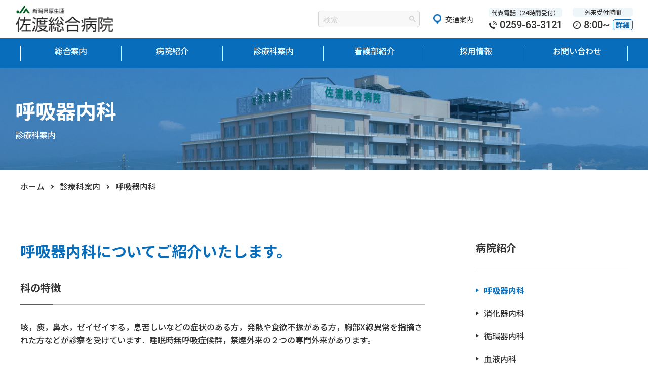

--- FILE ---
content_type: text/html; charset=UTF-8
request_url: https://sadosogo-hp.jp/dept/dept01/
body_size: 9135
content:
<!doctype html>
<html lang="ja" class="loading">

<head>
<!-- GoogleAnalytics -->
<script async src="https://www.googletagmanager.com/gtag/js?id=UA-27343070-1"></script>
<script>
window.dataLayer = window.dataLayer || [];
function gtag() {
  dataLayer.push(arguments);
}
gtag('js', new Date());
gtag('config', 'UA-27343070-1');
</script>
<!-- GoogleAnalytics -->
  <meta charset="utf-8">
  <title>呼吸器内科｜診療科案内｜新潟県厚生連 佐渡総合病院</title>
<meta name="viewport" content="width=device-width,minimum-scale=1,initial-scale=0">
<meta name="description" content="佐渡総合病院は、佐渡島の中核病院として救急、高度医療から予防、検診まで島内の医療の多くを引き受けています。島内の他の医療機関と連携を通じて医療の島内完結を目指していきます。">
<meta property="og:title" content="新潟県厚生連 佐渡総合病院" />
<meta property="og:type" content="article" />
<meta property="og:url" content="https://sadosogo-hp.jp/dept/dept01/" />
<meta property="og:image" content="https://sadosogo-hp.jp/wp-content/themes/sadosogo2022/asset/media/images/common/ogp.jpg" />
<meta property="og:description" content="佐渡総合病院は、佐渡島の中核病院として救急、高度医療から予防、検診まで島内の医療の多くを引き受けています。島内の他の医療機関と連携を通じて医療の島内完結を目指していきます。" />
<meta property="og:site_name" content="新潟県厚生連 佐渡総合病院" />
<link rel="shortcut icon" href="/favicon.ico">
<link rel="stylesheet" href="/wp-content/themes/sadosogo2022/asset/css/common.css">
<link rel="stylesheet" href="/wp-content/themes/sadosogo2022/asset/css/lower.css">
<link rel="stylesheet" href="/wp-content/themes/sadosogo2022/asset/fontawesome/css/all.min.css">
<link rel="preconnect" href="https://fonts.googleapis.com">
<link rel="preconnect" href="https://fonts.gstatic.com" crossorigin>
<link href="https://fonts.googleapis.com/css2?family=Noto+Sans+JP:wght@400;500;700&family=Roboto:wght@500&display=swap" rel="stylesheet">
<link rel="stylesheet" href="https://unpkg.com/scroll-hint@1.1.10/css/scroll-hint.css">
</head>

<body class="lower">
  <header>
  <div id="header" role="banner">
    <div id="hdTop">
      <div id="hd_logo">
        <div class="logo_inner">
          <a href="/">
            <p><span><img src="/wp-content/themes/sadosogo2022/asset/media/images/common/logo.png" width="220" height="60" alt="新潟県厚生連 佐渡総合病院"></span></p>
          </a>
        </div>
      </div>
      <div class="header_right_cont">
        <div class="foundation">
          <img src="/wp-content/themes/sadosogo2022/asset/media/images/common/foundation.png" alt="" width="580" height="70">
        </div>
        <div class="hdSearchCont">
          <script async src="https://cse.google.com/cse.js?cx=407d30447a47cb311"></script>
          <div class="gcse-searchbox-only"></div>
        </div>
        <div class="hdSearchBtn">
          <img src="/wp-content/themes/sadosogo2022/asset/media/images/common/hd05.png" alt="検索" width="20" height="20">
          <p>検索</p>
        </div>
        <div class="hdCont1">
          <!--<a href="/news/" class="tb_none">
            <div class="icon" style="background-image: url(/wp-content/themes/sadosogo2022/asset/media/images/common/hd01.png);"></div>
            <p>更新情報</p>
          </a>-->
          <a href="/#homeGmap" class="tb_none">
            <div class="icon" style="background-image: url(/wp-content/themes/sadosogo2022/asset/media/images/common/hd02.png);"></div>
            <p>交通案内</p>
          </a>
          <a href="/#access" class="pc_none">
            <div class="icon" style="background-image: url(/wp-content/themes/sadosogo2022/asset/media/images/home/kvMenu03.png);"></div>
            <p>診療<br>受付時間</p>
          </a>
        </div>
        <div class="hdCont2">
          <div class="cont">
            <div class="top">
              <p>代表電話（24時間受付）</p>
            </div>
            <div class="bottom">
              <img src="/wp-content/themes/sadosogo2022/asset/media/images/common/hd03.png" alt="" width="17" height="17">
              <p>0259-63-3121</p>
            </div>
          </div>
          <div class="cont">
            <div class="top">
              <p>外来受付時間</p>
            </div>
            <div class="bottom">
              <img src="/wp-content/themes/sadosogo2022/asset/media/images/common/hd04.png" alt="" width="17" height="17">
              <p>8:00~</p>
              <div class="btn">
                <a href="/#access">詳細</a>
              </div>
            </div>
          </div>
        </div>
      </div>
    </div>
    <div id="gnavi">
      <ul>
        <li>
          <div class="border">
            <a href="/information/">
              <p>総合案内</p>
            </a>
          </div>
            <div class="megaMenu">
                <div class="wrap">
                    <ul>
                        <li><a href="/information/attend/">外来受診のご案内</a></li>
                        <li><a href="/information/hospitalization/">入院のご案内</a></li>
                        <li><a href="/information/doctor/">医師出番表</a></li>
                        <li><a href="/information/chiiki/">地域連携支援部</a></li>
                        <li><a href="/information/p_support/">患者サポート窓口のご案内</a></li>
                        <li><a href="/information/videos/">佐渡だからできる！地域医療連携ネットワーク</a></li>
                    </ul>
                    <ul>
                        <li><a href="/information/reviewBoard/">治験審査委員会</a></li>
                        <li><a href="/information/tour/">見学・インターンシップ</a></li>
                        <li><a href="/information/nursery/">院内保育園のご紹介</a></li>
                        <li><a href="/information/unpaid/">医療費個人未収金の回収業務委託について</a></li>
                        <li><a href="/information/cancer/">がんの診療について</a></li>
                        <li><a href="/information/opinion/">セカンドオピニオンについて</a></li>
                    </ul>
                    <ul>
                        <li><a href="/information/training_program/">佐渡総合病院 研修プログラム</a></li>
                        <li><a href="/information/medical-record/">診療記録の開示による情報提供</a></li>
                        <li><a href="/information/home-clinic/">在宅看取りガイドライン</a></li>
                        <li><a href="/information/others/">本人以外の患者側意志決定者不在時の対応について</a></li>
                        <li><a href="/information/pdf/minister_of_health_labour_and_welfare.pdf" class="cont" target="_blank">厚生労働大臣の定める掲示事項</a></li>
                    </ul>
                </div>
            </div>
        </li>
        <li>
          <div class="border">
            <a href="/about/">
              <p>病院紹介</p>
            </a>
          </div>
          <div class="megaMenu">
            <div class="wrap">
              <ul>
                <li><a href="/about/function/">当院の医療設備</a></li>
                <li><a href="/about/greeting/">院長挨拶</a></li>
                <li><a href="/about/vision/">病院理念</a></li>
                <li><a href="/about/summary/">病院概要</a></li>
                <li><a href="/about/history/">病院沿革</a></li>
                <li><a href="/about/floormap/">フロア地図</a></li>
                <li><a href="/about/access/">アクセス</a></li>
                <li><a href="/about/club/">部活動紹介</a></li>
                <li><a href="/about/shihyou/">病院指標</a></li>
              </ul>
              <ul>
                <li><a href="/koho/">広報誌</a></li>
              </ul>
            </div>
          </div>
        </li>
        <li>
          <div class="border">
            <a href="/dept/">
              <p>診療科案内</p>
            </a>
          </div>
          <div class="megaMenu">
            <div class="wrap">
              <ul>
                <li><span>内科</span></li>
                <li><a href="/dept/dept01/">呼吸器内科</a></li>
                <li><a href="/dept/dept02/">消化器内科</a></li>
                <li><a href="/dept/dept03/">循環器内科</a></li>
                <li><a href="/dept/dept04/">血液内科</a></li>
                <li><a href="/dept/dept05/">内分泌代謝科</a></li>
                <li><a href="/dept/dept06/">腎・透析内科</a></li>

              </ul>
              <ul>
                <li><a href="/dept/dept07/">神経内科</a></li>
                <li><a href="/dept/dept08/">小児科</a></li>
                <li><a href="/dept/dept11/">形成外科</a></li>
                <li><a href="/dept/dept12/">脳神経外科</a></li>
                <li><a href="/dept/dept13/">心臓血管外科</a></li>
                <li><a href="/dept/dept14/">小児外科</a></li>
                <li><a href="/dept/dept15/">皮膚科</a></li>
                <li><a href="/dept/dept16/">泌尿器科</a></li>
                <li><a href="/dept/dept17/">産婦人科</a></li>
                <li><a href="/dept/dept18/">眼科</a></li>
                <li><a href="/dept/dept19/">耳鼻咽喉科</a></li>
              </ul>
              <ul>
                <li><a href="/dept/dept20/">歯科・歯科口腔外科</a></li>
                <li><a href="/dept/dept09/">外科</a></li>
                <li><a href="/dept/dept10/">整形外科</a></li>
                <li><a href="/dept/dept21/">精神科</a></li>
                <li><a href="/dept/dept22/">放射線科</a></li>
                <li><a href="/dept/dept28/">放射線治療科</a></li>
                <li><a href="/dept/dept23/">麻酔科</a></li>
                <li><a href="/dept/dept24/">栄養科</a></li>
                <li><a href="/dept/dept25/">リハビリテーション科</a></li>
                <li><a href="/dept/dept26/">検査科</a></li>
                <li><a href="/dept/dept27/">薬剤部</a></li>
              </ul>
            </div>
          </div>
        </li>
        <li>
          <div class="border">
            <a href="/nursing/">
              <p>看護部紹介</p>
            </a>
          </div>
          <div class="megaMenu">
            <div class="wrap">
              <ul>
                <li><a href="/nursing/message/">看護部長挨拶</a></li>
                <li><a href="/nursing/plan/">理念・基本方針・目標</a></li>
                <li><a href="/nursing/organizational/">組織図</a></li>
                <li><a href="/nursing/system/">看護単位・体制</a></li>
                <li><a href="/nursing/posts/">看護部部署紹介</a></li>
                <li><a href="/nursing/joboffer/">看護師募集のご案内</a></li>
                <li><a href="/nursing/interview/">先輩看護師からのメッセージ</a></li>
                <li><a href="/nursing/holiday/">看護師の休日について</a></li>
            <!--<li><a href="/nursing/reinstatement/">リソースナース紹介</a></li>-->
              </ul>
            </div>
          </div>
        </li>
        <li>
          <div class="border">
            <a href="/recruit/">
              <p>採用情報</p>
            </a>
          </div>
          <div class="megaMenu">
            <div class="wrap">
              <ul>
                <li><a href="/recruit/training/">研修医の募集案内</a></li>
                <li><a href="/nursing/joboffer/">看護師の募集案内</a></li>
                <li><a href="/recruit/regular/">職員募集案内</a></li>
                <li><a href="/recruit/volunteer/">ボランティア募集案内</a></li>
              </ul>
            </div>
          </div>
        </li>
        <li>
          <div class="border">
            <a href="/contact/">
              <p>お問い合わせ</p>
            </a>
          </div>
        </li>
      </ul>
    </div>
    <div id="sp_menu_btn">
      <div id="spBtn">
        <div class="bar bar-1"></div>
        <div class="bar bar-2"></div>
        <div class="bar bar-3"></div>
      </div>
    </div>
  </div>
</header>
  <div id="wrapper">
    <section class="lowerKv" style="background-image:url(/wp-content/themes/sadosogo2022/asset/media/images/home/kv04.jpg);">

      <div class="ttlCont">
        <div class="ttl">
          <h1><span>呼吸器内科</span></h1>
        </div>
        <div class="txt">
          <p>診療科案内</p>
        </div>
      </div>
    </section>

    <div id="breadCont">
      <div class="main_width">
        <div id="bread">
          <ol>
            <li><a href="/"><span>ホーム</span></a></li>
            <li><a href="/dept/"><span>診療科案内</span></a></li>
            <li><a href="/dept/dept01/"><span>呼吸器内科</span></a></li>
          </ol>
        </div>
      </div>
    </div>

    <div class="main_width wrapCol2">
      <div id="main_area" role="main">

        <section class="sec pt0">
          <div class="colorTtl">
            <h2>呼吸器内科についてご紹介いたします。</h2>
          </div>

          <div class="borderTtl">
            <h3>科の特徴</h3>
          </div>
          <div class="contTxt">
            <p>咳，痰，鼻水，ゼイゼイする，息苦しいなどの症状のある方，発熱や食欲不振がある方，胸部X線異常を指摘された方などが診察を受けています．睡眠時無呼吸症候群，禁煙外来の２つの専門外来があります。</p>
            <p>スタッフによる問診（予診）を経て，医師の指示の元，胸部Ｘ線検査などが行われます．更に採血・検尿，呼吸機能，心電図やCTを撮影する場合があります．診察室や処置室では，医師による診察があります。</p>
            <p>特に食欲不振等で来院された高齢者は，当日の緊急検査を経て初めて何らかの所見が明確になり，外来で点滴を受けたあと入院する場合があります。</p>
            <p>疾患を大別すると，感染症，アレルギー（主に喘息），肺癌，COPD，慢性・急性呼吸不全，間質性肺炎，睡眠時無呼吸症候群など多岐にわたります。</p>
          </div>

          <div class="borderTtl">
            <h3>対象疾患と紹介</h3>
          </div>
          <div class='dotList'>
            <ul>
              <li><span>呼吸器感染症<br>→急性上気道炎，急性気管支炎，インフルエンザ，肺炎など様々です．微生物学的諸検査を踏まえた上での診断と治療が理想です．外来治療可能な疾患と入院が必要な場合があります。</span></li>
              <li><span>気管支喘息<br>→「気管支喘息発作を起こしている場合，吸入・点滴治療を要します．ウイルス感染や細菌感染を契機に発作になったり，季節の変わり目に悪化する方がいます．急性期の発作が抑制された後，気道内に残存する炎症を長期的にコントロールする必要があります．吸入治療の他に鼻炎の治療も必要であるといわれています。</span></li>
              <li><span>肺癌<br>→外来にてX線，ＣＴ，気管支鏡（別途予約制）などの諸検査を行います．転移の有無は頭部MRIと腹部骨盤部CTで評価します．肺癌の治療は，手術・放射線・化学療法・保存的療法ですが，肺癌の進行度と年齢・体力を考慮して治療を指示します．手術や放射線・高度な化学療法の場合は佐渡島外の医療機関に紹介します。</span></li>
              <li><span>慢性閉塞性肺疾患（COPD）<br>→殆どの場合，喫煙が原因です．階段を上がるのがつらい方，労作時息切れ，咳嗽，喀痰が多い方，冬期間に症状の増悪する方は精密検査をお勧めします．治療の第一歩として禁煙が必要であり，第一選択薬は抗コリン薬です。</span></li>
              <li><span>呼吸不全<br>→酸素不足，二酸化炭素過剰の状態のことですが，原因は肺炎，急性呼吸窮迫症候群，COPDや肺結核後遺症，間質性肺炎など様々です．人工呼吸器による呼吸管理は，気管内挿管を使用する場合や非侵襲性陽圧人工呼吸器等を用いる場合があります．慢性呼吸不全では在宅酸素療法や在宅人工呼吸療法を行います。</span></li>
              <li><span>間質性肺炎<br>→画像上，網状・線状，粒状陰影の見えるものであり，その所見がある方は少なくありません．特発性，膠原病性，アレルギー性，薬剤性，特殊病態由来など，様々な原因で発症し，診断と治療が大変難しい疾患です。</span></li>
              <li><span>結核<br>→結核は伝染病であり，日本は他の先進国よりかなり結核が蔓延しています．結核菌塗沫検査が陽性の場合，佐渡島内では当院の陰圧病棟に入院して頂きます．排菌が無い場合，外来通院治療になります。</span></li>
              <li><span>睡眠時無呼吸症候群<br>→日中の眠気を自覚する人や，夜間のいびきや無呼吸を指摘された方は精密検査をお勧めします．基本的諸検査（SAS外来新患）と終夜睡眠ポリグラフ検査（PSG）を行います．PSG検査は１泊２日の入院検査です．慢性心不全の方はチェーンストークス呼吸を呈することがありますので，PSG施行が望ましいと思われます。<br>※SAS外来、現在新規受付できます。</span></li>
              <li><span>禁煙支援<br>→喫煙者は肉体的依存症と心理的依存症の両方を併せ持ちます．麻薬中毒患者と同等の肉体的依存であるニコチン依存症からの脱却を，最新の薬物療法によって保険診療の元で実現します．全経過１２週間予約制です。</span></li>
            </ul>
          </div>
            <div class="borderTtl">
                <h3>診療実績（令和３年度）</h3>
            </div>
            <div class="dotList">
                <ul>
                    <li><span>年間入院患者数 429名</span></li>
                    <li><span>年間持続胸腔ドレナージ 29件</span></li>
                    <li><span>年間気管支鏡検査 83件</span></li>
                    <li><span>気管支肺胞洗浄 24件</span></li>
                    <li><span>経気管肺生検 44件</span></li>
                    <li><span>気管支洗浄、気管支観察等 15件</span></li>
                </ul>
            </div>
          <div class="borderTtl">
            <h3>その他</h3>
          </div>
          <div class="contTxt">
            <p>高度な医療が必要な場合、新潟大学をはじめとする高次機能を有する各病院に患者さんを紹介しています。</p>
          </div>

          <div class="borderTtl">
            <h3>診療日</h3>
          </div>
          <div class="contTxt">
            <a href="/information/doctor/#doc07" class="blueTxt underline">
              <p class="blueTxt">こちらからご確認ください。</p>
            </a>
          </div>

          <div class="borderTtl">
            <h3>医師紹介</h3>
          </div>
            <div class="doctorTable js-scrollable">
            <table>
              <thead>
                <tr>
                  <th><span>医師</span></th>
                  <th><span>役職</span></th>
                  <th><span>認定資格など</span></th>
                </tr>
              </thead>
              <tr>
                  <td><span>髙橋 敦宣</span></td>
                <td><span>医長</span></td>
                  <td><span>日本内科学会内科専門医<br>日本喘息学会喘息専門医<br>日本禁煙学会認定指導医<br>吸入療法エキスパート</span></td>
              </tr>
              <tr>
                  <td><span>高橋 祐樹</span></td>
                <td><span>医長</span></td>
                  <td><span>日本専門医機構認定内科専門医</span></td>
              </tr>
              <tr>
                  <td><span>菖野 邦浩</span></td>
                <td><span>医長</span></td>
                <td></td>
              </tr>
            </table>
          </div>
        </section>

      </div>

      <aside id="sidebar">
        <div class="wrap">
          <div class="ttl">
            <h2>病院紹介</h2>
          </div>
          <div class="catList">
            <ul>
              <li><span>呼吸器内科</span></li>
              <li><a href="/dept/dept02">消化器内科</a></li>
              <li><a href="/dept/dept03">循環器内科</a></li>
              <li><a href="/dept/dept04">血液内科</a></li>
              <li><a href="/dept/dept05">内分泌代謝科</a></li>
              <li><a href="/dept/dept06">腎・透析内科</a></li>
              <li><a href="/dept/dept07">神経内科</a></li>
              <li><a href="/dept/dept08">小児科</a></li>
              <li><a href="/dept/dept09">外科</a></li>
              <li><a href="/dept/dept10">整形外科</a></li>
              <li><a href="/dept/dept11">形成外科</a></li>
              <li><a href="/dept/dept12">脳神経外科</a></li>
              <li><a href="/dept/dept13">心臓血管外科</a></li>
              <li><a href="/dept/dept14">小児外科</a></li>
              <li><a href="/dept/dept15">皮膚科</a></li>
              <li><a href="/dept/dept16">泌尿器科</a></li>
              <li><a href="/dept/dept17">産婦人科</a></li>
              <li><a href="/dept/dept18">眼科</a></li>
              <li><a href="/dept/dept19">耳鼻咽喉科</a></li>
              <li><a href="/dept/dept20">歯科・歯科口腔外科</a></li>
              <li><a href="/dept/dept21">精神科</a></li>
              <li><a href="/dept/dept22">放射線科</a></li>
              <li><a href="/dept/dept28">放射線治療科</a></li>
              <li><a href="/dept/dept23">麻酔科</a></li>
              <li><a href="/dept/dept24">栄養科</a></li>
              <li><a href="/dept/dept25">リハビリテーション科</a></li>
              <li><a href="/dept/dept26">検査科</a></li>
              <li><a href="/dept/dept27">薬剤部</a></li>
            </ul>
          </div>
        </div>
      </aside>
    </div>

    <footer id="footer">
  <div class="ftAccess">
    <div class="telCont">
      <div class="txt">
        <p>お電話でのご連絡</p>
      </div>
      <div class="tel">
        <a href="tel:0259-63-3121">
          <p>0259-63-3121</p>
        </a>
      </div>
    </div>
    <div class="formCont">
      <div class="txt">
        <p>メールでのご相談</p>
      </div>
      <div class="form">
        <a href="/contact/">
          <p>メールフォーム</p>
        </a>
      </div>
    </div>
  </div>
  <div class="wrap">
    <div class="main_width">

      <div class="ftNaviCont">
        <div class="contL">
          <div class="ftNavi mb30">
            <div class="ttl">
              <a href="/information/">
                <h2>総合案内</h2>
              </a>
            </div>
            <ul class="w50">
              <li><a href="/information/attend/">外来受診のご案内</a></li>
              <li><a href="/information/hospitalization/">入院のご案内</a></li>
              <li><a href="/information/doctor/">医師出番表</a></li>
              <li><a href="/information/chiiki/">地域連携支援部</a></li>
              <li><a href="/information/p_support/">患者サポート窓口のご案内</a></li>
              <li><a href="/information/videos/">地域医療連携ネットワーク</a></li>
              <li><a href="/information/reviewBoard/">当院で実施中の研究</a></li>
              <li><a href="/information/tour/">見学・インターンシップ</a></li>
            </ul>
            <ul class="w50">
              <li><a href="/information/cancer/">がんの診療について</a></li>
              <li><a href="/information/opinion/">セカンドオピニオンについて</a></li>
              <li><a href="/information/training_program/">佐渡総合病院 研修プログラム</a></li>
              <li><a href="/information/medical-record/">診療記録の開示による情報提供</a></li>
              <li><a href="/information/home-clinic/">在宅看取りガイドライン</a></li>
              <li><a href="/information/nursery/">院内保育園のご紹介</a></li>
              <li><a href="/information/unpaid/">医療費個人未収金の回収業務委託について</a></li>
              <li><a href="/information/others/">本人以外の患者側意志決定者不在時の対応について</a></li>
              <li><a href="/information/pdf/minister_of_health_labour_and_welfare.pdf" class="cont" target="_blank">厚生労働大臣の定める掲示事項</a></li>
              <!-- <li><a href="/information/facilitystandards/">届出を行っている施設基準について</a></li> -->
            </ul>
          </div>
          <div class="ftNavi w50 pr20">
            <div class="ttl">
              <a href="/about/">
                <h2>病院紹介</h2>
              </a>
            </div>
            <ul>
              <li><a href="/about/function/">当院の医療設備</a></li>
              <li><a href="/about/greeting/">院長挨拶</a></li>
              <li><a href="/about/vision/">病院理念</a></li>
              <li><a href="/about/summary/">病院概要</a></li>
              <li><a href="/about/history/">病院沿革</a></li>
              <li><a href="/about/floormap/">フロア地図</a></li>
              <li><a href="/about/access/">アクセス</a></li>
              <li><a href="/about/club/">部活動紹介</a></li>
              <li><a href="/about/shihyou/">病院指標</a></li>
              <li><a href="/koho/">広報誌</a></li>
            </ul>
          </div>
          <div class="ftNavi w50 pl20">
            <div class="ttl">
              <a href="/nursing/">
                <h2>看護部紹介</h2>
              </a>
            </div>
            <ul>
              <li><a href="/nursing/message/">看護部長挨拶</a></li>
              <li><a href="/nursing/plan/">看護部教育理念・目標・体制</a></li>
              <li><a href="/nursing/organizational/">組織図</a></li>
              <li><a href="/nursing/system/">看護単位・体制</a></li>
              <li><a href="/nursing/posts/">看護部部署紹介</a></li>
              <li><a href="/nursing/joboffer/">看護師募集のご案内</a></li>
              <li><a href="/nursing/interview/">先輩看護師からのメッセージ</a></li>
              <li><a href="/nursing/holiday/">看護師の休日について</a></li>
              <!--<li><a href="/nursing/reinstatement/">リソースナース紹介</a></li>-->
            </ul>
          </div>
        </div>
        <div class="contR">
          <div class="ftNavi mb30">
            <div class="ttl">
              <a href="/dept/">
                <h2>診療科案内</h2>
              </a>
            </div>
            <ul class="w33">
              <li><span>内科</span></li>
              <li><a href="/dept/dept01/">呼吸器内科</a></li>
              <li><a href="/dept/dept02/">消化器内科</a></li>
              <li><a href="/dept/dept03/">循環器内科</a></li>
              <li><a href="/dept/dept04/">血液内科</a></li>
              <li><a href="/dept/dept05/">内分泌代謝科</a></li>
              <li><a href="/dept/dept06/">腎・透析内科</a></li>
            </ul>
            <ul class="w33">
              <li><a href="/dept/dept07/">神経内科</a></li>
              <li><a href="/dept/dept08/">小児科</a></li>
              <li><a href="/dept/dept11/">形成外科</a></li>
              <li><a href="/dept/dept12/">脳神経外科</a></li>
              <li><a href="/dept/dept13/">心臓血管外科</a></li>
              <li><a href="/dept/dept14/">小児外科</a></li>
              <li><a href="/dept/dept15/">皮膚科</a></li>
              <li><a href="/dept/dept16/">泌尿器科</a></li>
              <li><a href="/dept/dept17/">産婦人科</a></li>
              <li><a href="/dept/dept18/">眼科</a></li>
              <li><a href="/dept/dept19/">耳鼻咽喉科</a></li>
            </ul>
            <ul class="w33">
              <li><a href="/dept/dept20/">歯科・歯科口腔外科</a></li>
              <li><a href="/dept/dept09/">外科</a></li>
              <li><a href="/dept/dept10/">整形外科</a></li>
              <li><a href="/dept/dept21/">精神科</a></li>
              <li><a href="/dept/dept22/">放射線科</a></li>
              <li><a href="/dept/dept28/">放射線治療科</a></li>
              <li><a href="/dept/dept23/">麻酔科</a></li>
              <li><a href="/dept/dept24/">栄養科</a></li>
              <li><a href="/dept/dept25/">リハビリテーション科</a></li>
              <li><a href="/dept/dept26/">検査科</a></li>
              <li><a href="/dept/dept27/">薬剤部</a></li>
            </ul>

          </div>
          <div class="ftNavi w50 pr20">
            <div class="ttl">
              <a href="/recruit/">
                <h2>採用情報</h2>
              </a>
            </div>
            <ul>
              <li><a href="/recruit/training/">研修医の募集案内</a></li>
              <li><a href="/nursing/joboffer/">看護師の募集案内</a></li>
              <li><a href="/recruit/regular/">職員募集案内</a></li>
              <li><a href="/recruit/volunteer/">ボランティア募集案内</a></li>
            </ul>
          </div>
          <div class="ftNavi w50 pl20">
            <div class="ttl">
              <a href="/news/">
                <h2>病院からのお知らせ</h2>
              </a>
            </div>
            <ul>
              <li><a href="/news/">お知らせ</a></li>
              <li><a href="/blog/">研修医ブログ</a></li>
            </ul>
          </div>
        </div>
      </div>

      <div class="ftSlide">
      <div class="slideCont">
          <a href="https://www.clg.niigata-u.ac.jp/~pub/flu/index.html" target="_blank" rel="noopener noreferrer">
            <img src="/wp-content/themes/sadosogo2022/asset/media/images/common/foot07.jpg" alt="インフルエンザ発生状況" width="450" height="180"></a>
        </div>
        <div class="slideCont">
          <a href="https://www.niigata-kouseiren.jp/" target="_blank" rel="noopener noreferrer">
            <img src="/wp-content/themes/sadosogo2022/asset/media/images/common/foot01.png" alt="新潟県厚生農業協同組合連合会" width="480" height="40">
          </a>
        </div>
        <div class="slideCont">
          <a href="https://www.niigata-kouseiren.jp/saiyo/" target="_blank" rel="noopener noreferrer">
            <img src="/wp-content/themes/sadosogo2022/asset/media/images/common/foot06.jpg" alt="採用サイト" width="450" height="180"></a>
        </div>
        <div class="slideCont">
          <a href="https://www.sadokango.jp/hospital/sado-kango/" target="_blank" rel="noopener noreferrer">
            <img src="/wp-content/themes/sadosogo2022/asset/media/images/common/foot02.png" alt="佐渡看護専門学校" width="450" height="180"></a>
        </div>
        <div class="slideCont">
          <a href="/common/images/pdf/home_NCD.pdf" target="_blank" rel="noopener noreferrer">
            <img src="/wp-content/themes/sadosogo2022/asset/media/images/common/foot03.png" alt="NCD" width="450" height="180"></a>
        </div>
        <div class="slideCont">
          <a href="https://niigata-kouseiren-pharmacist.recruit-jp.com/" target="_blank" rel="noopener noreferrer">
            <img src="/wp-content/themes/sadosogo2022/asset/media/images/common/foot04.png" alt="薬剤部を見学できます" width="450" height="180"></a>
        </div>
        <div class="slideCont">
          <a href="https://www.city.sado.niigata.jp/soshiki/2012/4532.html" target="_blank" rel="noopener noreferrer">
            <img src="/wp-content/themes/sadosogo2022/asset/media/images/common/foot05.png" alt="kv" width="450" height="180"></a>
        </div>
      </div>

    </div>
  </div>
  <div class="copyCont">
    <div class="main_width">
      <div class="naviList">
        <ul>
          <li>
            <a href="/privacy/">
              <p>プライバシー</p>
            </a>
          </li>
          <li>
            <a href="/sitemap/">
              <p>サイトマップ</p>
            </a>
          </li>
          <li>
            <a href="/link/">
              <p>リンク</p>
            </a>
          </li>
          <li>
            <a href="/common/pdf/antisocial_201603.pdf" target='_blank'>
              <p>反社会的勢力に対する基本方針</p>
            </a>
          </li>
          <li>
            <a href="/common/pdf/dpc_20191011.pdf" target='_blank'>
              <p>匿名加工情報に関する公表</p>
            </a>
          </li>
        </ul>
      </div>
      <div class="copy">
        <span>©2022 SADO GENERAL HOSPITAL. ALL RIGHTS RESERVED.</span>
      </div>
    </div>
  </div>
</footer>
  </div>
    <div id="sp_menu">
    <div id="sp_menu_area">
      <div class="sp_banner">
        <img src="/wp-content/themes/sadosogo2022/asset/media/images/common/foundation.png" alt="" width="580" height="70">
      </div>
      <div class="spMenuCont">
        <div class="cont">
          <div class="top">
            <p>代表電話（24時間受付）</p>
          </div>
          <div class="bottom">
            <img src="/wp-content/themes/sadosogo2022/asset/media/images/common/hd03.png" alt="" width="17" height="17">
            <p>0259-63-3121</p>
          </div>
        </div>

      </div>
      <div id="sp_gnavi">
        <ul>
          <li>
            <div class="ttlCont">
              <div class="ttl">
                <a href="/information/">
                  <p>総合案内</p>
                </a>
              </div>
              <div class="spAccBtn"></div>
            </div>
            <ul class="underlayer">
              <li><a href="/information/attend/">外来受診のご案内</a></li>
              <li><a href="/information/hospitalization/">入院のご案内</a></li>
              <li><a href="/information/doctor/">医師出番表</a></li>
              <li><a href="/information/chiiki/">地域連携支援部</a></li>
              <li><a href="/information/p_support/">患者サポート窓口のご案内</a></li>
              <li><a href="/information/videos/">地域医療連携ネットワーク</a></li>
              <li><a href="/information/reviewBoard/">当院で実施中の研究</a></li>
              <li><a href="/information/tour/">見学・インターンシップ</a></li>
              <li><a href="/information/cancer/">がんの診療について</a></li>
              <li><a href="/information/opinion/">セカンドオピニオンについて</a></li>
              <li><a href="/information/training_program/">佐渡総合病院 研修プログラム</a></li>
              <li><a href="/information/medical-record/">診療記録の開示による情報提供</a></li>
              <li><a href="/information/home-clinic/">在宅看取りガイドライン</a></li>
              <li><a href="/information/nursery/">院内保育園のご紹介</a></li>
              <li><a href="/information/unpaid/">医療費個人未収金の回収業務委託について</a></li>
              <li><a href="/information/others/">本人以外の患者側意志決定者不在時の対応について</a></li>
              <li><a href="/information/pdf/minister_of_health_labour_and_welfare.pdf" class="cont" target="_blank">厚生労働大臣の定める掲示事項</a></li>
              <!-- <li><a href="/information/facilitystandards/">届出を行っている施設基準について</a></li> -->
            </ul>
          </li>
          <li>
            <div class="ttlCont">
              <div class="ttl">
                <a href="/dept/">
                  <p>診療科案内</p>
                </a>
              </div>
              <div class="spAccBtn"></div>
            </div>
            <ul class="underlayer">
              <li><span>内科</span></li>
              <li><a href="/dept/dept01/">呼吸器内科</a></li>
              <li><a href="/dept/dept02/">消化器内科</a></li>
              <li><a href="/dept/dept03/">循環器内科</a></li>
              <li><a href="/dept/dept04/">血液内科</a></li>
              <li><a href="/dept/dept05/">内分泌代謝科</a></li>
              <li><a href="/dept/dept06/">腎・透析内科</a></li>
              <li><a href="/dept/dept07/">神経内科</a></li>
              <li><a href="/dept/dept08/">小児科</a></li>
              <li><a href="/dept/dept11/">形成外科</a></li>
              <li><a href="/dept/dept12/">脳神経外科</a></li>
              <li><a href="/dept/dept13/">心臓血管外科</a></li>
              <li><a href="/dept/dept14/">小児外科</a></li>
              <li><a href="/dept/dept15/">皮膚科</a></li>
              <li><a href="/dept/dept16/">泌尿器科</a></li>
              <li><a href="/dept/dept17/">産婦人科</a></li>
              <li><a href="/dept/dept18/">眼科</a></li>
              <li><a href="/dept/dept19/">耳鼻咽喉科</a></li>
              <li><a href="/dept/dept20/">歯科・歯科口腔外科</a></li>
              <li><a href="/dept/dept09/">外科</a></li>
              <li><a href="/dept/dept10/">整形外科</a></li>
              <li><a href="/dept/dept21/">精神科</a></li>
              <li><a href="/dept/dept22/">放射線科</a></li>
              <li><a href="/dept/dept28/">放射線治療科</a></li>
              <li><a href="/dept/dept23/">麻酔科</a></li>
              <li><a href="/dept/dept24/">栄養科</a></li>
              <li><a href="/dept/dept25/">リハビリテーション科</a></li>
              <li><a href="/dept/dept26/">検査科</a></li>
              <li><a href="/dept/dept27/">薬剤部</a></li>

            </ul>
          </li>
          <li>
            <div class="ttlCont">
              <div class="ttl">
                <a href="/about/">
                  <p>病院紹介</p>
                </a>
              </div>
              <div class="spAccBtn"></div>
            </div>
            <ul class="underlayer">
              <li><a href="/about/function/">当院の医療設備</a></li>
              <li><a href="/about/greeting/">院長挨拶</a></li>
              <li><a href="/about/vision/">病院理念</a></li>
              <li><a href="/about/summary/">病院概要</a></li>
              <li><a href="/about/history/">病院沿革</a></li>
              <li><a href="/about/floormap/">フロア地図</a></li>
              <li><a href="/about/access/">アクセス</a></li>
              <li><a href="/about/club/">部活動紹介</a></li>
              <li><a href="/about/shihyou/">病院指標</a></li>
              <li><a href="/koho/">広報誌</a></li>
            </ul>
          </li>
          <li>
            <div class="ttlCont">
              <div class="ttl">
                <a href="/nursing/">
                  <p>看護部紹介</p>
                </a>
              </div>
              <div class="spAccBtn"></div>
            </div>
            <ul class="underlayer">
              <li><a href="/nursing/message/">看護部長挨拶</a></li>
              <li><a href="/nursing/plan/">看護部教育理念・目標・体制</a></li>
              <li><a href="/nursing/organizational/">組織図</a></li>
              <li><a href="/nursing/system/">看護単位・体制</a></li>
              <li><a href="/nursing/posts/">看護部部署紹介</a></li>
              <li><a href="/nursing/joboffer/">看護師募集のご案内</a></li>
              <li><a href="/nursing/interview/">先輩看護師からのメッセージ</a></li>
                <li><a href="/nursing/holiday/">看護師の休日について</a></li>
              <!--<li><a href="/nursing/reinstatement/">リソースナース紹介</a></li>-->
            </ul>
          </li>
          <li>
            <div class="ttlCont">
              <div class="ttl">
                <a href="/recruit/">
                  <p>採用情報</p>
                </a>
              </div>
              <div class="spAccBtn"></div>
            </div>
            <ul class="underlayer">
              <li><a href="/recruit/training/">研修医の募集案内</a></li>
              <li><a href="/nursing/joboffer/">看護師の募集案内</a></li>
              <li><a href="/recruit/regular/">職員募集案内</a></li>
              <li><a href="/recruit/volunteer/">ボランティア募集案内</a></li>
            </ul>
          </li>
          <li>
            <div class="ttlCont">
              <div class="ttl">
                <a href="/news/">
                  <p>病院からのお知らせ</p>
                </a>
              </div>
              <div class="spAccBtn"></div>
            </div>
            <ul class="underlayer">
              <li><a href="/news/">お知らせ</a></li>
              <li><a href="/blog/">研修医ブログ</a></li>
            </ul>
          </li>
          <li class="normal"><a href="/privacy/">プライバシー</a></li>
          <li class="normal"><a href="/sitemap/">サイトマップ</a></li>
          <li class="normal"><a href="/common/pdf/antisocial_201603.pdf" target='_blank'>反社会的勢力に対する基本方針</a></li>
        </ul>
      </div>
      <div class="spAccess">
        <div class="ttl">
          <h2>診療受付時間</h2>
        </div>
        <div class="dlTable">
          <dl>
            <dt>●予約がある方</dt>
            <dd>8:00~16:45</dd>
          </dl>
          <dl>
            <dt>○予約のない方</dt>
            <dd>8:00~11:00</dd>
          </dl>
          <dl>
            <dt>整形外科</dt>
            <dd>8:00~10:30</dd>
          </dl>
          <dl>
            <dt>泌尿器科</dt>
            <dd>8:00~11:00 <span class="ilb">※水曜日のみ10:00まで</span></dd>
          </dl>
          <dl>
            <dt>休診日</dt>
            <dd>土曜・日曜・<span class="ilb">祝日</span>・<span class="ilb">振替休日</span></dd>
          </dl>
        </div>
      </div>
    </div>
  </div>
  <script src="/wp-content/themes/sadosogo2022/asset/js/jquery.js"></script>
<script src="/wp-content/themes/sadosogo2022/asset/js/easing.js"></script>
<script src="/wp-content/themes/sadosogo2022/asset/js/common.js"></script>
  <script src="/wp-content/themes/sadosogo2022/asset/js/slick.min.js"></script>
  <script src="/wp-content/themes/sadosogo2022/asset/js/ftSlick.js"></script>
  <script src="https://unpkg.com/scroll-hint@1.1.10/js/scroll-hint.js"></script>
  <script>
    new ScrollHint(".js-scrollable");
  </script>
</body>

</html>


--- FILE ---
content_type: text/css
request_url: https://sadosogo-hp.jp/wp-content/themes/sadosogo2022/asset/css/common.css
body_size: 9336
content:
@charset "UTF-8";
/*                reset
======================================================= */
body,
h1,
h2,
h3,
h4,
h5,
table,
th,
td,
ul,
li,
ol,
dl,
dt,
dd,
form,
p {
  margin: 0px;
  padding: 0px;
  font-weight: 500;
  border-top-style: none;
  border-right-style: none;
  border-bottom-style: none;
  border-left-style: none;
  list-style-type: none;
  font-size: 100%;
}

body {
  color: #333;
  background-color: #ffffff;
  font-family: "Noto Sans JP", sans-serif;
  line-height: 1.3;
  font-size: 16px;
  -webkit-text-size-adjust: none;
}
@media only screen and (max-width: 480px) {
  body {
    font-size: 14px;
  }
}

p {
  line-height: 1.5;
}

a {
  -webkit-tap-highlight-color: rgba(0, 0, 0, 0);
  -webkit-touch-callout: none;
  -webkit-transition: 0.5s;
  transition: 0.5s;
}
a img {
  border-top-style: none;
  border-right-style: none;
  border-bottom-style: none;
  border-left-style: none;
  -webkit-transition: 0.5s;
  transition: 0.5s;
}

img {
  vertical-align: bottom;
  max-width: 100%;
  height: auto;
  -webkit-backface-visibility: hidden;
  backface-visibility: hidden;
}

input,
textArea,
select,
button {
  background: none;
  margin: 0px;
  outline: none;
  padding: 0px;
  font-weight: normal;
  border-top-style: none;
  border-right-style: none;
  border-bottom-style: none;
  border-left-style: none;
  list-style-type: none;
  font-size: 16px;
  -webkit-appearance: none;
}

button {
  cursor: pointer;
}

*,
*::before,
*::after {
  -webkit-box-sizing: border-box;
          box-sizing: border-box;
}

table {
  border-collapse: collapse;
}

/*                link
======================================================= */
a:link {
  color: #333;
  text-decoration: none;
}

a:visited {
  color: #333;
  text-decoration: none;
}

a:hover {
  color: #086dba;
}
a:hover img {
  opacity: 0.8;
}

/*                leyout
======================================================= */
@media only screen and (max-width: 768px) {
  .sp_menu_open {
    overflow: hidden;
  }
}

#main_area p {
  line-height: 1.65;
}

#wrapper {
  padding-top: 135px;
}
@media only screen and (max-width: 1024px) {
  #wrapper {
    padding-top: 60px;
  }
}
@media only screen and (max-width: 768px) {
  #wrapper {
    padding-bottom: 50px;
  }
}

.main_width {
  display: block;
  margin-left: auto;
  margin-right: auto;
  max-width: 1260px;
  padding: 0 30px;
}
@media only screen and (max-width: 768px) {
  .main_width {
    padding: 0 15px;
  }
}

/*                タイトル装飾
======================================================= */
.contTtl h2,
.contTtl h3,
.contTtl p {
  font-size: 24px;
  font-weight: bold;
}
@media only screen and (max-width: 768px) {
  .contTtl h2,
  .contTtl h3,
  .contTtl p {
    font-size: 18px;
  }
}

.expTtl {
  display: -webkit-box;
  display: -ms-flexbox;
  display: flex;
  -webkit-box-align: center;
      -ms-flex-align: center;
          align-items: center;
  position: relative;
}
.expTtl .ttl {
  width: 150px;
}
.expTtl .ttl h2,
.expTtl .ttl h3,
.expTtl .ttl p {
  font-size: 24px;
  font-weight: bold;
}
@media only screen and (max-width: 768px) {
  .expTtl .ttl h2,
  .expTtl .ttl h3,
  .expTtl .ttl p {
    font-size: 20px;
  }
}
.expTtl .exp {
  display: -webkit-box;
  display: -ms-flexbox;
  display: flex;
  -webkit-box-pack: justify;
      -ms-flex-pack: justify;
          justify-content: space-between;
  margin-top: 8px;
  width: calc(100% - 150px);
}
@media only screen and (max-width: 768px) {
  .expTtl .exp {
    display: none;
  }
}
@media only screen and (max-width: 1024px) {
  .expTtl .exp p {
    font-size: 14px;
  }
}

.secTtl .ttl h2,
.secTtl .ttl h3,
.secTtl .ttl p {
  font-size: 24px;
  font-weight: bold;
}
@media only screen and (max-width: 768px) {
  .secTtl .ttl h2,
  .secTtl .ttl h3,
  .secTtl .ttl p {
    font-size: 20px;
  }
}

/*                pageTop
======================================================= */
.page_top {
  position: fixed;
  right: 40px;
  bottom: 40px;
  z-index: 1000;
  display: none;
}
.page_top a {
  display: block;
}
@media only screen and (max-width: 640px) {
  .page_top {
    bottom: 0px;
    right: 0;
  }
  .page_top img {
    width: 36px;
    height: 36px;
  }
}

#pagetop {
  z-index: 999;
}

/*                iframeのレスポン化
======================================================= */
.gmap,
.youtube {
  position: relative;
  height: 480px;
  overflow: hidden;
}
@media only screen and (max-width: 1024px) {
  .gmap,
  .youtube {
    height: 420px;
  }
}
@media only screen and (max-width: 768px) {
  .gmap,
  .youtube {
    height: 335px;
  }
}
.gmap.mt15,
.youtube.mt15 {
  margin-top: 15px;
}
.gmap iframe,
.gmap object,
.gmap embed,
.youtube iframe,
.youtube object,
.youtube embed {
  border: none !important;
  position: absolute;
  top: 0;
  left: 0;
  width: 100%;
  height: 100%;
}

/*                ヘッダー・サイド・フッター
======================================================= */
/*                header
======================================================= */
#header {
  position: fixed;
  left: 0;
  top: 0;
  width: 100%;
  height: 135px;
  z-index: 99999;
}
@media only screen and (max-width: 1024px) {
  #header {
    height: 60px;
    display: -webkit-box;
    display: -ms-flexbox;
    display: flex;
    -webkit-box-shadow: 0 5px 5px 0 rgba(0, 0, 0, 0.1);
            box-shadow: 0 5px 5px 0 rgba(0, 0, 0, 0.1);
  }
}
#header #hdTop {
  display: -webkit-box;
  display: -ms-flexbox;
  display: flex;
  -webkit-box-pack: justify;
      -ms-flex-pack: justify;
          justify-content: space-between;
  -webkit-box-align: start;
      -ms-flex-align: start;
          align-items: flex-start;
  padding: 0 50px;
  height: 75px;
  background-color: #fff;
}
@media only screen and (max-width: 1400px) {
  #header #hdTop {
    padding: 0 30px;
  }
}
@media only screen and (max-width: 1024px) {
  #header #hdTop {
    height: 60px;
    width: calc(100% - 60px);
    padding: 0 0 0 30px;
  }
}
@media only screen and (max-width: 768px) {
  #header #hdTop {
    padding: 0 0 0 15px;
  }
}
#header #hdTop #hd_logo {
  width: 200px;
  height: 100%;
}
@media only screen and (max-width: 768px) {
  #header #hdTop #hd_logo {
    width: 160px;
  }
}
#header #hdTop #hd_logo .logo_inner {
  display: -webkit-box;
  display: -ms-flexbox;
  display: flex;
  -ms-flex-wrap: wrap;
      flex-wrap: wrap;
  -webkit-box-align: center;
      -ms-flex-align: center;
          align-items: center;
  -ms-flex-line-pack: center;
      align-content: center;
  height: 100%;
}
#header #hdTop #hd_logo .logo_inner > a {
  width: 100%;
}
#header #hdTop #hd_logo .logo_inner h1 span,
#header #hdTop #hd_logo .logo_inner p span {
  display: block;
}
#header #hdTop #hd_logo .logo_inner h1 span img,
#header #hdTop #hd_logo .logo_inner p span img {
  width: auto;
  height: 54px;
}
@media only screen and (max-width: 1024px) {
  #header #hdTop #hd_logo .logo_inner h1 span img,
  #header #hdTop #hd_logo .logo_inner p span img {
    height: 36px;
  }
}
@media only screen and (max-width: 480px) {
  #header #hdTop #hd_logo .logo_inner h1 span img,
  #header #hdTop #hd_logo .logo_inner p span img {
    height: 30px;
  }
}
#header #hdTop .header_right_cont {
  height: 100%;
  display: -webkit-box;
  display: -ms-flexbox;
  display: flex;
  -ms-flex-line-pack: center;
      align-content: center;
}
#header #hdTop .header_right_cont .foundation {
  display: -webkit-box;
  display: -ms-flexbox;
  display: flex;
  -webkit-box-pack: center;
      -ms-flex-pack: center;
          justify-content: center;
  -webkit-box-align: center;
      -ms-flex-align: center;
          align-items: center;
  margin-right: 20px;
}
@media only screen and (max-width: 1300px) {
  #header #hdTop .header_right_cont .foundation {
    display: none;
  }
}
#header #hdTop .header_right_cont .foundation img {
  width: auto;
  height: 40px;
}
#header #hdTop .header_right_cont .hdSearchCont {
  width: 200px;
  display: -webkit-box;
  display: -ms-flexbox;
  display: flex;
  -webkit-box-pack: center;
      -ms-flex-pack: center;
          justify-content: center;
  -webkit-box-align: center;
      -ms-flex-align: center;
          align-items: center;
}
@media only screen and (max-width: 1024px) {
  #header #hdTop .header_right_cont .hdSearchCont {
    display: none;
    position: absolute;
    top: 60px;
    left: 0px;
    background-color: #fff;
    width: 100%;
    padding: 5px 15px;
    -webkit-box-shadow: 0 5px 5px 0 rgba(0, 0, 0, 0.1);
            box-shadow: 0 5px 5px 0 rgba(0, 0, 0, 0.1);
  }
}
#header #hdTop .header_right_cont .hdSearchCont form.gsc-search-box {
  margin-bottom: 0px;
}
#header #hdTop .header_right_cont .hdSearchCont table.gsc-search-box {
  margin-bottom: 0px;
}
#header #hdTop .header_right_cont .hdSearchCont > div {
  width: 100%;
}
#header #hdTop .header_right_cont .hdSearchCont table.gsc-search-box {
  position: relative;
}
#header #hdTop .header_right_cont .hdSearchCont table.gsc-search-box td.gsc-input {
  padding-right: 0px;
}
#header #hdTop .header_right_cont .hdSearchCont table.gsc-search-box td.gsc-input .gsc-input-box {
  border-radius: 5px;
  background-color: #f8f8f8;
  padding-right: 50px;
}
#header #hdTop .header_right_cont .hdSearchCont table.gsc-search-box td.gsc-input .gsc-input-box input::-webkit-input-placeholder {
  color: #ccc;
}
#header #hdTop .header_right_cont .hdSearchCont table.gsc-search-box td.gsc-input .gsc-input-box input::-moz-placeholder {
  color: #ccc;
}
#header #hdTop .header_right_cont .hdSearchCont table.gsc-search-box td.gsc-input .gsc-input-box input:-ms-input-placeholder {
  color: #ccc;
}
#header #hdTop .header_right_cont .hdSearchCont table.gsc-search-box td.gsc-input .gsc-input-box input::-ms-input-placeholder {
  color: #ccc;
}
#header #hdTop .header_right_cont .hdSearchCont table.gsc-search-box td.gsc-input .gsc-input-box input::placeholder {
  color: #ccc;
}
#header #hdTop .header_right_cont .hdSearchCont table.gsc-search-box .gsc-search-button {
  margin-left: 0px;
}
#header #hdTop .header_right_cont .hdSearchCont table.gsc-search-box td.gsc-search-button {
  content: "";
  position: absolute;
  top: 50%;
  right: 0px;
  -webkit-transform: translateY(-50%);
          transform: translateY(-50%);
  width: 30px;
  height: 30px;
  display: -webkit-box;
  display: -ms-flexbox;
  display: flex;
  -webkit-box-pack: center;
      -ms-flex-pack: center;
          justify-content: center;
  -webkit-box-align: center;
      -ms-flex-align: center;
          align-items: center;
}
#header #hdTop .header_right_cont .hdSearchCont table.gsc-search-box td.gsc-search-button button {
  padding: 8.5px;
  border: none;
  background-color: transparent;
}
#header #hdTop .header_right_cont .hdSearchCont table.gsc-search-box td.gsib_b {
  content: "";
  position: absolute;
  top: 50%;
  right: 30px;
  -webkit-transform: translateY(-50%);
          transform: translateY(-50%);
  width: 20px;
  height: 30px;
}
#header #hdTop .header_right_cont .hdSearchCont table.gsc-search-box td.gsib_b .gsst_b {
  width: 100%;
  height: 100%;
  padding: 0;
}
#header #hdTop .header_right_cont .hdSearchCont table.gsc-search-box td.gsib_b .gsst_b .gsst_a {
  width: 100%;
  height: 100%;
  padding: 0;
  display: -webkit-box;
  display: -ms-flexbox;
  display: flex;
  -webkit-box-pack: center;
      -ms-flex-pack: center;
          justify-content: center;
  -webkit-box-align: center;
      -ms-flex-align: center;
          align-items: center;
}
#header #hdTop .header_right_cont .hdSearchCont table.gsc-search-box td.gsib_b .gsst_b .gsst_a .gscb_a {
  color: #d3d3d3;
}
#header #hdTop .header_right_cont .hdSearchBtn {
  display: -webkit-box;
  display: -ms-flexbox;
  display: flex;
  -webkit-box-orient: vertical;
  -webkit-box-direction: normal;
      -ms-flex-direction: column;
          flex-direction: column;
  -webkit-box-pack: center;
      -ms-flex-pack: center;
          justify-content: center;
  -webkit-box-align: center;
      -ms-flex-align: center;
          align-items: center;
  width: 60px;
  height: 60px;
  border-left: 1px solid #ddd;
}
@media only screen and (min-width: 1025px) {
  #header #hdTop .header_right_cont .hdSearchBtn {
    display: none;
  }
}
#header #hdTop .header_right_cont .hdSearchBtn p {
  margin-top: 5px;
  font-size: 10px;
}
#header #hdTop .header_right_cont .hdCont1 {
  margin-left: 25px;
  display: -webkit-box;
  display: -ms-flexbox;
  display: flex;
}
@media only screen and (max-width: 1024px) {
  #header #hdTop .header_right_cont .hdCont1 {
    margin-left: 0px;
    border-left: 1px solid #ddd;
  }
}
#header #hdTop .header_right_cont .hdCont1 > a {
  display: -webkit-box;
  display: -ms-flexbox;
  display: flex;
  -webkit-box-pack: center;
      -ms-flex-pack: center;
          justify-content: center;
  -webkit-box-align: center;
      -ms-flex-align: center;
          align-items: center;
}
@media only screen and (max-width: 1024px) {
  #header #hdTop .header_right_cont .hdCont1 > a {
    -webkit-box-orient: vertical;
    -webkit-box-direction: normal;
        -ms-flex-direction: column;
            flex-direction: column;
    width: 60px;
  }
}
#header #hdTop .header_right_cont .hdCont1 > a .icon {
  background: center/contain no-repeat;
  width: 20px;
  height: 20px;
}
#header #hdTop .header_right_cont .hdCont1 > a .icon img {
  width: 100%;
  height: auto;
}
#header #hdTop .header_right_cont .hdCont1 > a p {
  margin-left: 5px;
  font-size: 14px;
  text-align: center;
  line-height: 1;
}
@media only screen and (max-width: 1024px) {
  #header #hdTop .header_right_cont .hdCont1 > a p {
    font-size: 10px;
    margin-top: 5px;
    margin-left: 0px;
  }
}
@media only screen and (max-width: 1024px) {
  #header #hdTop .header_right_cont .hdCont1 > a.tb_none {
    display: none;
  }
}
@media only screen and (min-width: 1025px) {
  #header #hdTop .header_right_cont .hdCont1 > a.pc_none {
    display: none;
  }
}
#header #hdTop .header_right_cont .hdCont1 > a + a {
  margin-left: 16px;
}
@media only screen and (max-width: 1024px) {
  #header #hdTop .header_right_cont .hdCont1 > a + a {
    margin-left: 0px;
  }
}
#header #hdTop .header_right_cont .hdCont2 {
  margin-left: 30px;
  display: -webkit-box;
  display: -ms-flexbox;
  display: flex;
}
@media only screen and (max-width: 1024px) {
  #header #hdTop .header_right_cont .hdCont2 {
    display: none;
  }
}
#header #hdTop .header_right_cont .hdCont2 .cont {
  display: -webkit-box;
  display: -ms-flexbox;
  display: flex;
  -webkit-box-orient: vertical;
  -webkit-box-direction: normal;
      -ms-flex-direction: column;
          flex-direction: column;
  -webkit-box-pack: center;
      -ms-flex-pack: center;
          justify-content: center;
  text-align: center;
}
#header #hdTop .header_right_cont .hdCont2 .cont .top {
  background-color: #eef6fa;
  border-radius: 5px;
}
#header #hdTop .header_right_cont .hdCont2 .cont .top p {
  font-size: 12px;
}
#header #hdTop .header_right_cont .hdCont2 .cont .bottom {
  margin-top: 5px;
  display: -webkit-box;
  display: -ms-flexbox;
  display: flex;
  -webkit-box-align: center;
      -ms-flex-align: center;
          align-items: center;
}
#header #hdTop .header_right_cont .hdCont2 .cont .bottom p {
  margin-left: 5px;
  font-size: 20px;
  font-family: "Roboto", sans-serif;
  line-height: 1;
}
#header #hdTop .header_right_cont .hdCont2 .cont .bottom .btn {
  margin-left: 5px;
}
#header #hdTop .header_right_cont .hdCont2 .cont .bottom .btn a {
  font-size: 14px;
  font-weight: bold;
  padding: 1px 5px;
  display: inline-block;
  background-color: #eef6fa;
  border: 1px solid #086dba;
  color: #086dba;
  border-radius: 5px;
}
#header #hdTop .header_right_cont .hdCont2 .cont + .cont {
  margin-left: 20px;
}
#header #gnavi {
  width: 100%;
  height: 60px;
  background-color: #086dba;
  display: -webkit-box;
  display: -ms-flexbox;
  display: flex;
  -webkit-box-align: center;
      -ms-flex-align: center;
          align-items: center;
  -webkit-box-pack: center;
      -ms-flex-pack: center;
          justify-content: center;
  position: relative;
  -webkit-box-sizing: border-box;
          box-sizing: border-box;
}
@media only screen and (max-width: 1024px) {
  #header #gnavi {
    display: none;
  }
}
#header #gnavi > ul {
  max-width: 1260px;
  width: 100%;
  height: 100%;
  padding: 0 30px;
  display: -webkit-box;
  display: -ms-flexbox;
  display: flex;
  -webkit-box-pack: center;
      -ms-flex-pack: center;
          justify-content: center;
}
#header #gnavi > ul > li {
  width: 16.666666%;
  padding: 5px 0;
  display: -webkit-box;
  display: -ms-flexbox;
  display: flex;
  -webkit-box-pack: center;
      -ms-flex-pack: center;
          justify-content: center;
  -webkit-box-align: center;
      -ms-flex-align: center;
          align-items: center;
}
#header #gnavi > ul > li:first-child .border {
  border-left: 1px solid #fff;
}
#header #gnavi > ul > li .border {
  width: 100%;
  height: 30px;
  border-right: 1px solid #fff;
  text-align: center;
}
#header #gnavi > ul > li .border > a {
  display: inline-block;
  position: relative;
}
#header #gnavi > ul > li .border > a p {
  color: #fff;
  font-size: 16px;
  line-height: 1;
}
#header #gnavi > ul > li .megaMenu {
  position: absolute;
  bottom: 0;
  left: 0;
  -webkit-transform: translateY(100%);
          transform: translateY(100%);
  visibility: hidden;
  opacity: 0;
  padding-top: 40px;
  padding-bottom: 45px;
  width: 100%;
  -webkit-transition: all 0.1s;
  transition: all 0.1s;
  border-top: 1px solid #086dba;
  background-color: rgba(8, 109, 186, 0.8);
}
#header #gnavi > ul > li .megaMenu .wrap {
  max-width: 1060px;
  padding: 0 30px;
  margin-left: auto;
  margin-right: auto;
  display: -webkit-box;
  display: -ms-flexbox;
  display: flex;
}
#header #gnavi > ul > li .megaMenu ul {
  margin-left: 100px;
}
@media only screen and (max-width: 1300px) {
  #header #gnavi > ul > li .megaMenu ul {
    margin-left: 80px;
  }
}
#header #gnavi > ul > li .megaMenu ul:first-child {
  margin-left: 0px;
}
#header #gnavi > ul > li .megaMenu ul li span {
  color: #fff;
  font-weight: bold;
}
#header #gnavi > ul > li .megaMenu ul li a {
  color: #fff;
  -webkit-transition: 0s;
  transition: 0s;
}
#header #gnavi > ul > li .megaMenu ul li + li {
  margin-top: 1em;
}
#header #gnavi > ul > li:hover .megaMenu {
  visibility: visible;
  opacity: 1;
  -webkit-transition: all 0.3s;
  transition: all 0.3s;
}
/*                sp_menu_btn
======================================================= */
#sp_menu_btn {
  display: -webkit-box;
  display: -ms-flexbox;
  display: flex;
  -webkit-box-pack: center;
      -ms-flex-pack: center;
          justify-content: center;
  -webkit-box-align: center;
      -ms-flex-align: center;
          align-items: center;
  width: 60px;
  height: 60px;
  -webkit-transition: all 0.5s;
  transition: all 0.5s;
  cursor: pointer;
  z-index: 1000;
  background-color: #086dba;
}
@media only screen and (min-width: 1025px) {
  #sp_menu_btn {
    display: none;
  }
}
#sp_menu_btn #spBtn {
  position: relative;
  display: inline-block;
  width: 24px;
  height: 38px;
  padding-bottom: 10px;
}
#sp_menu_btn #spBtn:after {
  content: "メニュー";
  position: absolute;
  left: 50%;
  bottom: 0;
  -webkit-transform: translateX(-50%);
          transform: translateX(-50%);
  width: 4em;
  font-size: 10px;
  -webkit-transition: all 0.5s;
  transition: all 0.5s;
  color: #fff;
  text-align: center;
}
.sp_menu_open #sp_menu_btn #spBtn:after {
  content: "閉じる";
}
#sp_menu_btn #spBtn .bar {
  position: absolute;
  width: 24px;
  height: 2px;
  background-color: #fff;
  left: 0;
}
#sp_menu_btn #spBtn .bar.bar-1 {
  top: 2px;
  -webkit-animation-duration: 0.5s;
          animation-duration: 0.5s;
  -webkit-animation-timing-function: cubic-bezier(0.166, 0.74, 0.49, 1);
          animation-timing-function: cubic-bezier(0.166, 0.74, 0.49, 1);
  -webkit-animation-iteration-count: 1;
          animation-iteration-count: 1;
  -webkit-animation-fill-mode: both;
          animation-fill-mode: both;
  -webkit-animation-name: spBar01_close;
          animation-name: spBar01_close;
}
#sp_menu_btn #spBtn .bar.bar-2 {
  top: 11px;
  -webkit-transition: 0.25s;
  transition: 0.25s;
}
@media only screen and (max-width: 1024px) {
  #sp_menu_btn #spBtn .bar.bar-2 {
    top: 11px;
  }
}
#sp_menu_btn #spBtn .bar.bar-3 {
  top: 20px;
  -webkit-animation-duration: 0.5s;
          animation-duration: 0.5s;
  -webkit-animation-timing-function: cubic-bezier(0.166, 0.74, 0.49, 1);
          animation-timing-function: cubic-bezier(0.166, 0.74, 0.49, 1);
  -webkit-animation-iteration-count: 1;
          animation-iteration-count: 1;
  -webkit-animation-fill-mode: both;
          animation-fill-mode: both;
  -webkit-animation-name: spBar03_close;
          animation-name: spBar03_close;
}
.sp_menu_open #sp_menu_btn #spBtn .bar.bar-1 {
  -webkit-animation-duration: 0.5s;
          animation-duration: 0.5s;
  -webkit-animation-timing-function: cubic-bezier(0.166, 0.74, 0.49, 1);
          animation-timing-function: cubic-bezier(0.166, 0.74, 0.49, 1);
  -webkit-animation-iteration-count: 1;
          animation-iteration-count: 1;
  -webkit-animation-fill-mode: both;
          animation-fill-mode: both;
  -webkit-animation-name: spBar01_open;
          animation-name: spBar01_open;
}
.sp_menu_open #sp_menu_btn #spBtn .bar.bar-2 {
  -webkit-transform: scaleX(0);
          transform: scaleX(0);
}
.sp_menu_open #sp_menu_btn #spBtn .bar.bar-3 {
  -webkit-animation-duration: 0.5s;
          animation-duration: 0.5s;
  -webkit-animation-timing-function: cubic-bezier(0.166, 0.74, 0.49, 1);
          animation-timing-function: cubic-bezier(0.166, 0.74, 0.49, 1);
  -webkit-animation-iteration-count: 1;
          animation-iteration-count: 1;
  -webkit-animation-fill-mode: both;
          animation-fill-mode: both;
  -webkit-animation-name: spBar03_open;
          animation-name: spBar03_open;
}
#sp_menu_btn .sp_btn_cont {
  position: relative;
  display: block;
  height: 30px;
  width: 30px;
}
@media only screen and (min-width: 1025px) {
  #sp_menu_btn .sp_btn_cont {
    display: none;
  }
}
#sp_menu_btn .sp_btn_cont span {
  position: absolute;
  display: block;
  width: 30px;
  height: 2px;
  left: 0;
  -webkit-transition: all 0.4s;
  transition: all 0.4s;
  background-color: #000;
}
#sp_menu_btn .sp_btn_cont span.border01 {
  top: 0;
  -webkit-transform-origin: left center;
          transform-origin: left center;
}
.sp_menu_open #sp_menu_btn .sp_btn_cont span.border01 {
  -webkit-transform: rotate(45deg) scaleX(1.32);
          transform: rotate(45deg) scaleX(1.32);
}
#sp_menu_btn .sp_btn_cont span.border02 {
  top: 14px;
}
.sp_menu_open #sp_menu_btn .sp_btn_cont span.border02 {
  opacity: 0;
}
#sp_menu_btn .sp_btn_cont span.border03 {
  top: 28px;
  -webkit-transform-origin: left center;
          transform-origin: left center;
}
.sp_menu_open #sp_menu_btn .sp_btn_cont span.border03 {
  -webkit-transform: rotate(-45deg) scaleX(1.32);
          transform: rotate(-45deg) scaleX(1.32);
}

/*                sp_menu
======================================================= */
#sp_menu {
  display: block;
  position: fixed;
  top: 60px;
  right: -100%;
  width: 100%;
  height: calc(100% - 60px);
  background: #eef6fa;
  overflow-x: hidden;
  overflow-y: auto;
  z-index: 9999;
  -webkit-transition: 800ms;
  transition: 800ms;
  font-size: 93.8%;
}
@media only screen and (min-width: 1025px) {
  #sp_menu {
    display: none;
  }
}
.sp_menu_open #sp_menu {
  right: 0;
  z-index: 9999;
  -webkit-transition: 400ms;
  transition: 400ms;
}
#sp_menu #sp_menu_area {
  padding: 30px 26px;
}
@media only screen and (max-width: 480px) {
  #sp_menu #sp_menu_area {
    padding: 15px 7px;
  }
}
#sp_menu #sp_menu_area .spAccess {
  margin-top: 40px;
}
#sp_menu #sp_menu_area .spAccess .ttl h2 {
  font-size: 20px;
  font-weight: bold;
}
@media only screen and (max-width: 480px) {
  #sp_menu #sp_menu_area .spAccess .ttl h2 {
    font-size: 18px;
  }
}
#sp_menu #sp_menu_area .spAccess .dlTable {
  margin-top: 15px;
}
#sp_menu #sp_menu_area .spAccess .dlTable dl {
  display: -webkit-box;
  display: -ms-flexbox;
  display: flex;
  padding: 15px 20px;
}
#sp_menu #sp_menu_area .spAccess .dlTable dl:nth-child(odd) {
  background-color: #fff;
}
@media only screen and (max-width: 480px) {
  #sp_menu #sp_menu_area .spAccess .dlTable dl {
    padding: 15px 10px;
  }
}
#sp_menu #sp_menu_area .spAccess .dlTable dl dt {
  width: 160px;
}
@media only screen and (max-width: 480px) {
  #sp_menu #sp_menu_area .spAccess .dlTable dl dt {
    width: 140px;
  }
}
#sp_menu #sp_menu_area .spAccess .dlTable dl dd {
  width: calc(100% - 160px);
}
@media only screen and (max-width: 480px) {
  #sp_menu #sp_menu_area .spAccess .dlTable dl dd {
    width: calc(100% - 140px);
  }
}
#sp_menu #sp_menu_area .sp_banner {
  text-align: center;
  margin-bottom: 15px;
}
#sp_menu #sp_menu_area .sp_banner img {
  width: 290px;
  height: auto;
}
#sp_menu #sp_menu_area .spMenuCont {
  display: -webkit-box;
  display: -ms-flexbox;
  display: flex;
  -webkit-box-pack: center;
      -ms-flex-pack: center;
          justify-content: center;
  margin: 0 -15px;
}
#sp_menu #sp_menu_area .spMenuCont .cont {
  display: -webkit-box;
  display: -ms-flexbox;
  display: flex;
  -webkit-box-orient: vertical;
  -webkit-box-direction: normal;
      -ms-flex-direction: column;
          flex-direction: column;
  -webkit-box-pack: center;
      -ms-flex-pack: center;
          justify-content: center;
  text-align: center;
  padding: 0 15px;
}
#sp_menu #sp_menu_area .spMenuCont .cont .top {
  background-color: #afdcf3;
  border-radius: 5px;
}
#sp_menu #sp_menu_area .spMenuCont .cont .top p {
  font-size: 12px;
  color: #086dba;
}
#sp_menu #sp_menu_area .spMenuCont .cont .bottom {
  margin-top: 5px;
  display: -webkit-box;
  display: -ms-flexbox;
  display: flex;
  -webkit-box-align: center;
      -ms-flex-align: center;
          align-items: center;
}
#sp_menu #sp_menu_area .spMenuCont .cont .bottom p {
  margin-left: 5px;
  font-size: 22px;
  font-family: "Roboto", sans-serif;
  line-height: 1;
}
@media only screen and (max-width: 480px) {
  #sp_menu #sp_menu_area .spMenuCont .cont .bottom p {
    font-size: 20px;
  }
}
#sp_menu #sp_menu_area .spMenuCont .cont + .cont {
  border-left: 1px solid #ddd;
}
#sp_menu #sp_menu_area #sp_gnavi {
  margin-top: 20px;
}
#sp_menu #sp_menu_area #sp_gnavi > ul {
  display: -webkit-box;
  display: -ms-flexbox;
  display: flex;
  -ms-flex-wrap: wrap;
      flex-wrap: wrap;
  width: 100%;
  margin-bottom: 16px;
}
#sp_menu #sp_menu_area #sp_gnavi > ul > li {
  width: 100%;
  padding: 10px 0;
  position: relative;
  border-bottom: 1px solid #ddd;
}
#sp_menu #sp_menu_area #sp_gnavi > ul > li:first-child {
  border-top: 1px solid #ddd;
}
#sp_menu #sp_menu_area #sp_gnavi > ul > li .ttlCont {
  position: relative;
  display: -webkit-box;
  display: -ms-flexbox;
  display: flex;
  width: 100%;
  text-decoration: none;
  /*&:after {
    position: absolute;
    content: "";
    top: 11px;
    right: 42px;
    width: 6px;
    height: 6px;
    border-top: 2px solid $mainColor;
    border-right: 2px solid $mainColor;
    transform: rotate(45deg);
  }*/
}
#sp_menu #sp_menu_area #sp_gnavi > ul > li .ttlCont .ttl {
  width: calc(100% - 30px);
}
#sp_menu #sp_menu_area #sp_gnavi > ul > li .ttlCont .ttl p {
  font-size: 20px;
  font-weight: 700;
}
@media only screen and (max-width: 480px) {
  #sp_menu #sp_menu_area #sp_gnavi > ul > li .ttlCont .ttl p {
    font-size: 18px;
  }
}
#sp_menu #sp_menu_area #sp_gnavi > ul > li .ttlCont .spAccBtn {
  position: relative;
  width: 30px;
  height: 30px;
  border-left: 1px solid #ddd;
  /*&::before {
    content: "";
    position: absolute;
    top: 14px;
    left: 10px;
    width: 10px;
    height: 2px;
    background-color: $mainColor;
  }
  &::after {
    content: "";
    position: absolute;
    top: 14px;
    left: 10px;
    width: 10px;
    height: 2px;
    background-color: $mainColor;
    transform: rotate(90deg);
    transition: 0.5s;
  }*/
}
#sp_menu #sp_menu_area #sp_gnavi > ul > li .ttlCont .spAccBtn::before {
  position: absolute;
  content: "";
  top: 50%;
  right: 10px;
  width: 6px;
  height: 6px;
  border-bottom: 2px solid #086dba;
  border-right: 2px solid #086dba;
  -webkit-transform: translateY(-50%) rotateZ(45deg);
          transform: translateY(-50%) rotateZ(45deg);
  -webkit-transition: 0.5s;
  transition: 0.5s;
}
#sp_menu #sp_menu_area #sp_gnavi > ul > li .ttlCont .spAccBtn.open::before {
  -webkit-transform: translateY(-50%) rotateZ(-45deg) rotateX(180deg);
          transform: translateY(-50%) rotateZ(-45deg) rotateX(180deg);
}
#sp_menu #sp_menu_area #sp_gnavi > ul > li .underlayer {
  display: none;
  padding-left: 5px;
}
#sp_menu #sp_menu_area #sp_gnavi > ul > li .underlayer li {
  margin-top: 26px;
}
#sp_menu #sp_menu_area #sp_gnavi > ul > li .underlayer li a {
  position: relative;
  padding-left: 16px;
  -webkit-transition: all 0.5s;
  transition: all 0.5s;
  font-size: 16px;
}
#sp_menu #sp_menu_area #sp_gnavi > ul > li .underlayer li a:before {
  position: absolute;
  content: "";
  top: 8px;
  left: 0;
  width: 6px;
  height: 6px;
  border-top: 2px solid #086dba;
  border-right: 2px solid #086dba;
  -webkit-transform: rotate(45deg);
          transform: rotate(45deg);
}
#sp_menu #sp_menu_area #sp_gnavi > ul > li.normal {
  border-bottom: none;
}
#sp_menu #sp_menu_area #sp_gnavi > ul > li.normal a {
  display: block;
  position: relative;
  padding-left: 15px;
  line-height: 1;
}
#sp_menu #sp_menu_area #sp_gnavi > ul > li.normal a::before {
  position: absolute;
  content: "";
  top: 4px;
  left: 0px;
  width: 6px;
  height: 6px;
  border-top: 2px solid #ddd;
  border-right: 2px solid #ddd;
  -webkit-transform: rotate(45deg);
          transform: rotate(45deg);
}
@media only screen and (max-width: 480px) {
  #sp_menu #sp_menu_area #sp_gnavi > ul > li.normal a::before {
    top: 3px;
  }
}

/*                sidebar
======================================================= */
/*                content
======================================================= */
.content_wrapper {
  padding: 110px 50px 100px;
}
@media only screen and (max-width: 768px) {
  .content_wrapper {
    padding: 60px 30px;
  }
}
@media only screen and (max-width: 480px) {
  .content_wrapper {
    padding: 60px 15px;
  }
}

.btnCont {
  width: 100%;
}
.btnCont a,
.btnCont button {
  display: -webkit-box;
  display: -ms-flexbox;
  display: flex;
  -webkit-box-pack: center;
      -ms-flex-pack: center;
          justify-content: center;
  -webkit-box-align: center;
      -ms-flex-align: center;
          align-items: center;
  -ms-flex-flow: wrap;
      flex-flow: wrap;
  margin: auto;
  width: 180px;
  height: 36px;
  text-decoration: none;
  border: solid 2px #086dba;
  background-color: #086dba;
  -webkit-transition: all 0.5s;
  transition: all 0.5s;
  padding: 0 10px;
  text-align: center;
  color: #fff;
  border-radius: 18px;
  position: relative;
}
@media only screen and (min-width: 769px) {
  .btnCont a:hover,
  .btnCont button:hover {
    background-color: #fff;
    color: #086dba;
  }
  .btnCont a:hover::after,
  .btnCont button:hover::after {
    border-color: transparent transparent transparent #086dba;
  }
}
.btnCont a::after,
.btnCont button::after {
  content: "";
  position: absolute;
  top: 50%;
  right: 15px;
  -webkit-transform: translateY(-50%);
          transform: translateY(-50%);
  width: 0;
  height: 0;
  border-style: solid;
  border-width: 4px 0 4px 6px;
  border-color: transparent transparent transparent #fff;
  -webkit-transition: 0.5s;
  transition: 0.5s;
}

.main_title {
  margin-bottom: 50px;
  display: -webkit-box;
  display: -ms-flexbox;
  display: flex;
  -webkit-box-align: end;
      -ms-flex-align: end;
          align-items: flex-end;
  -ms-flex-wrap: wrap;
      flex-wrap: wrap;
}
@media only screen and (max-width: 768px) {
  .main_title {
    margin-bottom: 25px;
  }
}
.main_title h1 span,
.main_title h2 span {
  font-size: 30px;
  font-weight: bold;
  color: #086dba;
  display: inline-block;
  line-height: 1;
  letter-spacing: 0.2em;
}
.main_title h1 span.greenTxt,
.main_title h2 span.greenTxt {
  color: #004e39;
}
.main_title h1 span .small,
.main_title h2 span .small {
  font-size: 0.9em;
}
@media only screen and (max-width: 768px) {
  .main_title h1 span,
  .main_title h2 span {
    font-size: 25px;
  }
}
@media only screen and (max-width: 480px) {
  .main_title h1 span,
  .main_title h2 span {
    font-size: 20px;
  }
}
.main_title .en_sub_title {
  margin-left: 30px;
  padding-bottom: 2px;
}
@media only screen and (max-width: 768px) {
  .main_title .en_sub_title {
    margin-left: 15px;
  }
}
@media only screen and (max-width: 480px) {
  .main_title .en_sub_title {
    /*width: 100%;
    margin-left: 0px;
    margin-top: 5px;*/
    margin-left: 10px;
  }
}
.main_title .en_sub_title p {
  font-size: 22px;
  font-family: "Oswald", sans-serif;
  line-height: 1;
}
@media only screen and (max-width: 768px) {
  .main_title .en_sub_title p {
    font-size: 16px;
  }
}
@media only screen and (max-width: 480px) {
  .main_title .en_sub_title p {
    font-size: 14px;
  }
}

.column_list {
  display: -webkit-box;
  display: -ms-flexbox;
  display: flex;
  margin: 0 -30px;
  -ms-flex-wrap: wrap;
      flex-wrap: wrap;
}
@media only screen and (max-width: 1024px) {
  .column_list {
    margin: 0 -15px;
  }
}
@media only screen and (max-width: 768px) {
  .column_list {
    margin: 0 -10px;
  }
}
.column_list li {
  position: relative;
  padding: 0 30px;
  width: 33.3333%;
  margin-bottom: 50px;
}
@media only screen and (max-width: 1024px) {
  .column_list li {
    padding: 0 15px;
  }
}
@media only screen and (max-width: 768px) {
  .column_list li {
    width: 50%;
    padding: 0 10px;
  }
}
@media only screen and (max-width: 400px) {
  .column_list li {
    width: 100%;
  }
}
.column_list li a {
  display: -webkit-box;
  display: -ms-flexbox;
  display: flex;
  -webkit-box-orient: vertical;
  -webkit-box-direction: normal;
      -ms-flex-direction: column;
          flex-direction: column;
}
@media only screen and (min-width: 769px) {
  .column_list li a:hover {
    text-decoration: none;
  }
  .column_list li a:hover .title {
    color: #086dba;
    -webkit-transition: all 0.5s;
    transition: all 0.5s;
    text-decoration: none;
  }
}
.column_list li a .column_img_area {
  position: relative;
  width: 100%;
  height: auto;
  border-radius: 30px;
  padding-top: 66.5625%;
  overflow: hidden;
  line-height: 0;
}
@media only screen and (max-width: 768px) {
  .column_list li a .column_img_area {
    border-radius: 20px;
  }
}
.column_list li a .column_img_area img {
  position: absolute;
  top: 50%;
  left: 50%;
  -webkit-transform: translate(-50%, -50%);
          transform: translate(-50%, -50%);
  min-width: 100%;
  min-height: 100%;
  -o-object-fit: cover;
     object-fit: cover;
}
.column_list li a .column_text_area {
  margin-top: 14px;
  line-height: 0;
}
.column_list li a .column_text_area span {
  display: block;
  line-height: 1.5;
}
.column_list li a .column_text_area .date {
  color: #b1b1b1;
  margin-bottom: 6px;
}
.column_list li a .column_text_area .title {
  -webkit-transition: all 0.5s;
  transition: all 0.5s;
  font-weight: 700;
}

/*                投稿レイアウト設定
======================================================= */
.detail_cont_area {
  -webkit-transition: all 0.5s;
  transition: all 0.5s;
}
.detail_cont_area > .wp-block-image,
.detail_cont_area > .wp-block-media-text,
.detail_cont_area > .wp-block-audio,
.detail_cont_area > .block-editor-block-list__layout,
.detail_cont_area > .wp-block-button,
.detail_cont_area > .wp-block-button__link,
.detail_cont_area > .wp-block-code,
.detail_cont_area > p {
  margin: 0 0 30px;
}
@media only screen and (max-width: 600px) {
  .detail_cont_area .wp-block-media-text .wp-block-media-text__content {
    padding: 0;
  }
}
.detail_cont_area a {
  color: #008acb;
  text-decoration: underline;
}
@media only screen and (min-width: 769px) {
  .detail_cont_area a:hover {
    text-decoration: none;
  }
}

/*                footer
======================================================= */
#footer .ftAccess {
  display: -webkit-box;
  display: -ms-flexbox;
  display: flex;
  width: 100%;
  z-index: 9998;
}
@media only screen and (max-width: 768px) {
  #footer .ftAccess {
    position: fixed;
    bottom: 0;
    left: 0;
  }
}
#footer .ftAccess .telCont,
#footer .ftAccess .formCont {
  width: 50%;
  height: 140px;
  display: -webkit-box;
  display: -ms-flexbox;
  display: flex;
  -webkit-box-pack: center;
      -ms-flex-pack: center;
          justify-content: center;
  -webkit-box-align: center;
      -ms-flex-align: center;
          align-items: center;
  -webkit-box-orient: vertical;
  -webkit-box-direction: normal;
      -ms-flex-direction: column;
          flex-direction: column;
  color: #fff;
}
@media only screen and (max-width: 768px) {
  #footer .ftAccess .telCont,
  #footer .ftAccess .formCont {
    height: 50px;
  }
}
#footer .ftAccess .telCont .txt,
#footer .ftAccess .formCont .txt {
  margin-bottom: 10px;
}
@media only screen and (max-width: 768px) {
  #footer .ftAccess .telCont .txt,
  #footer .ftAccess .formCont .txt {
    margin-bottom: 5px;
  }
}
#footer .ftAccess .telCont .txt p,
#footer .ftAccess .formCont .txt p {
  font-size: 18px;
  font-weight: bold;
  line-height: 1;
}
@media only screen and (max-width: 768px) {
  #footer .ftAccess .telCont .txt p,
  #footer .ftAccess .formCont .txt p {
    font-size: 10px;
  }
}
#footer .ftAccess .telCont a,
#footer .ftAccess .formCont a {
  color: #fff;
}
#footer .ftAccess .telCont {
  background-color: #086dba;
}
#footer .ftAccess .telCont .tel {
  padding-left: 45px;
  position: relative;
}
@media only screen and (max-width: 768px) {
  #footer .ftAccess .telCont .tel {
    padding-left: 20px;
  }
}
#footer .ftAccess .telCont .tel::before {
  content: "";
  position: absolute;
  top: 50%;
  left: 0;
  -webkit-transform: translateY(-50%);
          transform: translateY(-50%);
  width: 29px;
  height: 29px;
  background: center/contain no-repeat url("/wp-content/themes/sadosogo2022/asset/media/images/home/access01.png");
}
@media only screen and (max-width: 768px) {
  #footer .ftAccess .telCont .tel::before {
    width: 14.5px;
    height: 14.5px;
    top: calc(50% - 2px);
  }
}
#footer .ftAccess .telCont .tel p {
  font-size: 36px;
  font-weight: bold;
  font-family: "Roboto", sans-serif;
  line-height: 1;
}
@media only screen and (max-width: 768px) {
  #footer .ftAccess .telCont .tel p {
    font-size: 18px;
  }
}
#footer .ftAccess .formCont {
  background-color: #3386c6;
}
#footer .ftAccess .formCont .form {
  padding-left: 45px;
  position: relative;
}
@media only screen and (max-width: 768px) {
  #footer .ftAccess .formCont .form {
    padding-left: 20px;
  }
}
#footer .ftAccess .formCont .form::before {
  content: "";
  position: absolute;
  top: calc(50% + 4px);
  left: 0;
  -webkit-transform: translateY(-50%);
          transform: translateY(-50%);
  width: 33px;
  height: 25px;
  background: center/contain no-repeat url("/wp-content/themes/sadosogo2022/asset/media/images/home/access02.png");
}
@media only screen and (max-width: 768px) {
  #footer .ftAccess .formCont .form::before {
    width: 16.5px;
    height: 12.5px;
    top: calc(50% + 1px);
  }
}
#footer .ftAccess .formCont .form p {
  font-size: 32px;
  font-weight: bold;
  line-height: 1;
}
@media only screen and (max-width: 768px) {
  #footer .ftAccess .formCont .form p {
    font-size: 16px;
  }
}
#footer .wrap {
  padding-top: 65px;
}
@media only screen and (max-width: 1024px) {
  #footer .wrap {
    padding-top: 0px;
  }
}
#footer .ftSlide {
  margin: 60px 0px 80px -10px;
  position: relative;
  width: calc(100% + 20px);
  height: 100%;
}
@media only screen and (max-width: 1024px) {
  #footer .ftSlide {
    margin-top: 40px;
    width: 100%;
    margin: 25px 0px;
    padding: 0 15px;
  }
}
#footer .ftSlide .slideCont {
  padding: 0 10px;
}
#footer .ftSlide .slideCont img {
  border: 1px solid #bebebe;
  width: 100%;
  height: auto;
}
#footer .ftSlide .slick-arrow {
  cursor: pointer;
  position: absolute;
  top: 50%;
  -webkit-transform: translateY(-50%);
          transform: translateY(-50%);
  z-index: 2;
  width: 20px;
  height: 20px;
  display: -webkit-box;
  display: -ms-flexbox;
  display: flex;
  -webkit-box-pack: center;
      -ms-flex-pack: center;
          justify-content: center;
  -webkit-box-align: center;
      -ms-flex-align: center;
          align-items: center;
}
#footer .ftSlide .slick-arrow > .arrow {
  width: 12px;
  height: 12px;
  border-top: 2px solid #086dba;
  border-left: 2px solid #086dba;
  display: block;
}
#footer .ftSlide .slick-arrow.prev {
  left: -30px;
}
@media only screen and (max-width: 1300px) {
  #footer .ftSlide .slick-arrow.prev {
    left: -15px;
  }
}
@media only screen and (max-width: 768px) {
  #footer .ftSlide .slick-arrow.prev {
    left: 0;
  }
}
#footer .ftSlide .slick-arrow.prev > .arrow {
  -webkit-transform: rotate(-45deg);
          transform: rotate(-45deg);
  margin-left: 6px;
}
#footer .ftSlide .slick-arrow.next {
  right: -30px;
}
@media only screen and (max-width: 1300px) {
  #footer .ftSlide .slick-arrow.next {
    right: -15px;
  }
}
@media only screen and (max-width: 768px) {
  #footer .ftSlide .slick-arrow.next {
    right: 0;
  }
}
#footer .ftSlide .slick-arrow.next > .arrow {
  -webkit-transform: rotate(135deg);
          transform: rotate(135deg);
  margin-right: 6px;
}
#footer .ftNaviCont {
  display: -webkit-box;
  display: -ms-flexbox;
  display: flex;
}
@media only screen and (max-width: 1024px) {
  #footer .ftNaviCont {
    display: none;
  }
}
#footer .ftNaviCont .contL,
#footer .ftNaviCont .contR {
  width: 50%;
  display: -webkit-box;
  display: -ms-flexbox;
  display: flex;
  -ms-flex-line-pack: start;
      align-content: flex-start;
  -ms-flex-wrap: wrap;
      flex-wrap: wrap;
}
#footer .ftNaviCont .contL .ftNavi,
#footer .ftNaviCont .contR .ftNavi {
  padding-top: 20px;
  width: 100%;
  display: -webkit-box;
  display: -ms-flexbox;
  display: flex;
  -ms-flex-line-pack: start;
      align-content: flex-start;
  -ms-flex-wrap: wrap;
      flex-wrap: wrap;
}
#footer .ftNaviCont .contL .ftNavi.w50,
#footer .ftNaviCont .contR .ftNavi.w50 {
  width: 50%;
}
#footer .ftNaviCont .contL .ftNavi.mb30,
#footer .ftNaviCont .contR .ftNavi.mb30 {
  margin-bottom: 30px;
}
#footer .ftNaviCont .contL .ftNavi.pr20,
#footer .ftNaviCont .contR .ftNavi.pr20 {
  padding-right: 20px;
}
#footer .ftNaviCont .contL .ftNavi.pl20,
#footer .ftNaviCont .contR .ftNavi.pl20 {
  padding-left: 20px;
}
#footer .ftNaviCont .contL .ftNavi .ttl,
#footer .ftNaviCont .contR .ftNavi .ttl {
  width: 100%;
  margin-bottom: 20px;
  padding-top: 20px;
  border-top: 1px solid #bebebe;
  position: relative;
}
#footer .ftNaviCont .contL .ftNavi .ttl::before,
#footer .ftNaviCont .contR .ftNavi .ttl::before {
  content: "";
  position: absolute;
  top: -1px;
  left: 0px;
  width: 64px;
  height: 1px;
  background-color: #086dba;
}
#footer .ftNaviCont .contL .ftNavi .ttl h2,
#footer .ftNaviCont .contR .ftNavi .ttl h2 {
  color: #086dba;
  font-weight: bold;
}
#footer .ftNaviCont .contL .ftNavi ul.w50,
#footer .ftNaviCont .contR .ftNavi ul.w50 {
  width: 50%;
}
#footer .ftNaviCont .contL .ftNavi ul.w33,
#footer .ftNaviCont .contR .ftNavi ul.w33 {
  width: 33.333333%;
}
#footer .ftNaviCont .contL .ftNavi ul li span,
#footer .ftNaviCont .contR .ftNavi ul li span {
  color: #086dba;
  font-size: 14px;
  font-weight: bold;
}
#footer .ftNaviCont .contL .ftNavi ul li a,
#footer .ftNaviCont .contR .ftNavi ul li a {
  font-size: 14px;
  font-weight: 400;
}
#footer .ftNaviCont .contL .ftNavi ul li + li,
#footer .ftNaviCont .contR .ftNavi ul li + li {
  margin-top: 15px;
}
#footer .ftNaviCont .contL {
  padding-right: 20px;
}
#footer .ftNaviCont .contR {
  padding-left: 20px;
}
#footer .copyCont {
  background-color: #f8f8f8;
  padding: 40px 0;
}
@media only screen and (max-width: 1024px) {
  #footer .copyCont {
    padding: 10px 0;
  }
}
#footer .copyCont .main_width {
  display: -webkit-box;
  display: -ms-flexbox;
  display: flex;
  -webkit-box-pack: justify;
      -ms-flex-pack: justify;
          justify-content: space-between;
}
@media only screen and (max-width: 1200px) {
  #footer .copyCont .main_width {
    display: block;
  }
}
@media only screen and (max-width: 1200px) {
  #footer .copyCont .naviList {
    margin-bottom: 30px;
  }
}
@media only screen and (max-width: 1024px) {
  #footer .copyCont .naviList {
    display: none;
  }
}
#footer .copyCont .naviList ul {
  display: -webkit-box;
  display: -ms-flexbox;
  display: flex;
}
@media only screen and (max-width: 1200px) {
  #footer .copyCont .naviList ul {
    -webkit-box-pack: center;
        -ms-flex-pack: center;
            justify-content: center;
  }
}
#footer .copyCont .naviList ul li a p {
  font-size: 14px;
  font-weight: 400;
}
#footer .copyCont .naviList ul li + li {
  margin-left: 30px;
}
#footer .copyCont .copy {
  text-align: center;
}
#footer .copyCont .copy span {
  display: block;
  font-size: 14px;
  font-weight: 400;
}
@media only screen and (max-width: 768px) {
  #footer .copyCont .copy span {
    font-size: 10px;
  }
}

/*                Slick  Slider
======================================================= */
.slick-slider {
  position: relative;
  display: block;
  -webkit-box-sizing: border-box;
          box-sizing: border-box;
  -webkit-touch-callout: none;
  -webkit-user-select: none;
  -moz-user-select: none;
  -ms-user-select: none;
  user-select: none;
  -ms-touch-action: pan-y;
  touch-action: pan-y;
  -webkit-tap-highlight-color: transparent;
}

.slick-list {
  position: relative;
  overflow: hidden;
  display: block;
  margin: 0;
  padding: 0;
}
.slick-list:focus {
  outline: none;
}
.slick-list.dragging {
  cursor: pointer;
  cursor: hand;
}

.slick-slider .slick-track,
.slick-slider .slick-list {
  -webkit-transform: translate3d(0, 0, 0);
  transform: translate3d(0, 0, 0);
}

.slick-track {
  position: relative;
  left: 0;
  top: 0;
  display: block;
  margin-left: auto;
  margin-right: auto;
}
.slick-track:after {
  clear: both;
}
.slick-loading .slick-track {
  visibility: hidden;
}

.slick-slide {
  outline: none;
  float: left;
  height: 100%;
  min-height: 1px;
  display: none;
}
[dir=rtl] .slick-slide {
  float: right;
}
.slick-slide.slick-loading img {
  display: none;
}
.slick-slide.dragging img {
  pointer-events: none;
}
.slick-initialized .slick-slide {
  display: block;
}
.slick-loading .slick-slide {
  visibility: hidden;
}
.slick-vertical .slick-slide {
  display: block;
  height: auto;
  border: 1px solid transparent;
}

.slick-arrow.slick-hidden {
  display: none;
}

@media only screen and (min-width: 769px) {
  .pc_none {
    display: none;
  }
}

@media only screen and (min-width: 1025px) {
  .pc2_none {
    display: none;
  }
}

@media only screen and (max-width: 1024px) {
  .tb_none {
    display: none;
  }
}

@media only screen and (max-width: 768px) {
  .sp_none {
    display: none;
  }
}

/*                fadein
======================================================= */
.fadein {
  opacity: 0;
  -webkit-transform: translate(0, 100px);
          transform: translate(0, 100px);
  -webkit-transition: all 1s;
  transition: all 1s;
}
.fadein.scrollin {
  opacity: 1;
  -webkit-transform: translate(0, 0);
          transform: translate(0, 0);
}

/*                keyframe
======================================================= */
@-webkit-keyframes spBar01_open {
  50% {
    top: 11px;
    -webkit-transform: rotate(0deg);
            transform: rotate(0deg);
  }
  100% {
    top: 11px;
    -webkit-transform: rotate(225deg);
            transform: rotate(225deg);
  }
}
@keyframes spBar01_open {
  50% {
    top: 11px;
    -webkit-transform: rotate(0deg);
            transform: rotate(0deg);
  }
  100% {
    top: 11px;
    -webkit-transform: rotate(225deg);
            transform: rotate(225deg);
  }
}
@-webkit-keyframes spBar03_open {
  50% {
    top: 11px;
    -webkit-transform: rotate(0deg);
            transform: rotate(0deg);
  }
  100% {
    top: 11px;
    -webkit-transform: rotate(-225deg);
            transform: rotate(-225deg);
  }
}
@keyframes spBar03_open {
  50% {
    top: 11px;
    -webkit-transform: rotate(0deg);
            transform: rotate(0deg);
  }
  100% {
    top: 11px;
    -webkit-transform: rotate(-225deg);
            transform: rotate(-225deg);
  }
}
@-webkit-keyframes spBar01_close {
  from {
    top: 11px;
    -webkit-transform: rotate(255deg);
            transform: rotate(255deg);
  }
  50% {
    top: 11px;
    -webkit-transform: rotate(0deg);
            transform: rotate(0deg);
  }
  100% {
    top: 2px;
    -webkit-transform: rotate(0deg);
            transform: rotate(0deg);
  }
}
@keyframes spBar01_close {
  from {
    top: 11px;
    -webkit-transform: rotate(255deg);
            transform: rotate(255deg);
  }
  50% {
    top: 11px;
    -webkit-transform: rotate(0deg);
            transform: rotate(0deg);
  }
  100% {
    top: 2px;
    -webkit-transform: rotate(0deg);
            transform: rotate(0deg);
  }
}
@-webkit-keyframes spBar03_close {
  from {
    top: 11px;
    -webkit-transform: rotate(-225deg);
            transform: rotate(-225deg);
  }
  50% {
    top: 11px;
    -webkit-transform: rotate(0deg);
            transform: rotate(0deg);
  }
  100% {
    top: 20px;
    -webkit-transform: rotate(0deg);
            transform: rotate(0deg);
  }
}
@keyframes spBar03_close {
  from {
    top: 11px;
    -webkit-transform: rotate(-225deg);
            transform: rotate(-225deg);
  }
  50% {
    top: 11px;
    -webkit-transform: rotate(0deg);
            transform: rotate(0deg);
  }
  100% {
    top: 20px;
    -webkit-transform: rotate(0deg);
            transform: rotate(0deg);
  }
}
@-webkit-keyframes move {
  0% {
    opacity: 0;
    -webkit-transform: translate(-50%, calc(-50% - 5px));
            transform: translate(-50%, calc(-50% - 5px));
  }
  50% {
    opacity: 1;
  }
  100% {
    opacity: 0;
    -webkit-transform: translate(-50%, calc(-50% + 3px));
            transform: translate(-50%, calc(-50% + 3px));
  }
}
@keyframes move {
  0% {
    opacity: 0;
    -webkit-transform: translate(-50%, calc(-50% - 5px));
            transform: translate(-50%, calc(-50% - 5px));
  }
  50% {
    opacity: 1;
  }
  100% {
    opacity: 0;
    -webkit-transform: translate(-50%, calc(-50% + 3px));
            transform: translate(-50%, calc(-50% + 3px));
  }
}
@-webkit-keyframes move2 {
  0% {
    opacity: 0;
    -webkit-transform: translate(calc(-50% - 5px), -50%);
            transform: translate(calc(-50% - 5px), -50%);
  }
  50% {
    opacity: 1;
  }
  100% {
    opacity: 0;
    -webkit-transform: translate(calc(-50% + 3px), -50%);
            transform: translate(calc(-50% + 3px), -50%);
  }
}
@keyframes move2 {
  0% {
    opacity: 0;
    -webkit-transform: translate(calc(-50% - 5px), -50%);
            transform: translate(calc(-50% - 5px), -50%);
  }
  50% {
    opacity: 1;
  }
  100% {
    opacity: 0;
    -webkit-transform: translate(calc(-50% + 3px), -50%);
            transform: translate(calc(-50% + 3px), -50%);
  }
}
@-webkit-keyframes fadeIn {
  0% {
    opacity: 0;
    -webkit-filter: blur(15px);
            filter: blur(15px);
  }
  100% {
    opacity: 1;
    -webkit-filter: blur(0px);
            filter: blur(0px);
  }
}
@keyframes fadeIn {
  0% {
    opacity: 0;
    -webkit-filter: blur(15px);
            filter: blur(15px);
  }
  100% {
    opacity: 1;
    -webkit-filter: blur(0px);
            filter: blur(0px);
  }
}
@-webkit-keyframes fadeOut {
  0% {
    opacity: 1;
    -webkit-filter: blur(0px);
            filter: blur(0px);
  }
  100% {
    opacity: 0;
    -webkit-filter: blur(15px);
            filter: blur(15px);
    -webkit-transform: scale(1.2);
            transform: scale(1.2);
  }
}
@keyframes fadeOut {
  0% {
    opacity: 1;
    -webkit-filter: blur(0px);
            filter: blur(0px);
  }
  100% {
    opacity: 0;
    -webkit-filter: blur(15px);
            filter: blur(15px);
    -webkit-transform: scale(1.2);
            transform: scale(1.2);
  }
}
/*                dlテーブル
======================================================= */
/*.dlTable {
  dl {
    display: flex;
    flex-wrap: wrap;
    border-left: 2px solid #f3f3f3;
    border-right: 2px solid #f3f3f3;
    border-bottom: 2px solid #f3f3f3;
    &:first-child {
      border-top: 2px solid #f3f3f3;
    }
    dt {
      padding: 30px;
      background-color: #f9f7f7;
      width: 190px;
      @include media768 {
        padding: 20px;
        width: 100%;
      }
      @include media480 {
        padding: 10px;
      }
      span {
        font-weight: bold;
        line-height: 1.6em;
        @include media768 {
          font-size: 14px;
        }
      }
    }
    dd {
      margin: 0;
      padding: 30px;
      width: calc(100% - 190px);
      @include media768 {
        padding: 25px;
        width: 100%;
      }
      @include media480 {
        padding: 15px;
      }
      span {
        display: block;
        @include media768 {
          font-size: 14px;
        }
        &.ttl {
          + span {
            margin-top: 5px;
          }
        }
        + span {
          margin-top: 15px;
        }
        + .ttl {
          margin-top: 30px;
        }
      }
    }
  }
}*/
/*                テキスト装飾
======================================================= */
.text_right,
.alignright {
  text-align: right;
}

.text_left,
.alignleft {
  text-align: left;
}

.text_center,
.aligncenter {
  text-align: center;
}

.underline {
  text-decoration: underline;
}

.lato {
  font-family: "Lato", "arial", sans-serif;
}

.mintyo {
  font-family: "ＭＳ Ｐ明朝", "MS PMincho", "ヒラギノ明朝 Pro W3", "Hiragino Mincho Pro", serif;
}

.greenTxt {
  color: #004e39;
}

.ilb {
  display: inline-block;
}

.aa {
  width: 60px;
  height: 60px;
}

/*                リスト
======================================================= */
.numList.mt20 {
  margin-top: 20px;
}
.numList > ol {
  counter-reset: my-counter;
}
.numList > ol > li {
  padding-left: 1.75em;
}
.numList > ol > li > span:before,
.numList > ol > li > a:before {
  counter-increment: my-counter;
  content: counter(my-counter) ".";
  position: relative;
  left: -1.25em;
  top: 0px;
  margin-right: -0.85em;
}
.numList > ol > li > a.blueTxt {
  color: #086dba;
}
.numList > ol > li + li {
  margin-top: 0.5em;
}
.numList > ol > li + .em1 {
  margin-top: 1em;
}
.numList + .img_col2,
.numList + .img_col3,
.numList + .system_img_txt {
  margin-top: 40px;
}
@media only screen and (max-width: 768px) {
  .numList + .img_col2,
  .numList + .img_col3,
  .numList + .system_img_txt {
    margin-top: 20px;
  }
}

.num_kakko_list.mt20 {
  margin-top: 20px;
}
.num_kakko_list > ol {
  counter-reset: my-counter;
}
.num_kakko_list > ol > li {
  padding-left: 1.75em;
}
.num_kakko_list > ol > li > span:before,
.num_kakko_list > ol > li > a:before {
  counter-increment: my-counter;
  content: "(" counter(my-counter) ")";
  position: relative;
  left: -1.25em;
  top: 0px;
  margin-right: -0.85em;
}
.num_kakko_list > ol > li + li {
  margin-top: 0.5em;
}

.numromen_kakko_list.mt20 {
  margin-top: 20px;
}
.numromen_kakko_list > ol {
  counter-reset: my-counter;
}
.numromen_kakko_list > ol > li {
  padding-left: 1.75em;
}
.numromen_kakko_list > ol > li > span:before,
.numromen_kakko_list > ol > li > a:before {
  counter-increment: my-counter;
  content: "(" counter(my-counter, lower-roman) ")";
  position: relative;
  left: -1.25em;
  top: 0px;
  margin-right: -0.85em;
}
.numromen_kakko_list > ol > li + li {
  margin-top: 0.5em;
}

.komenum_list > ol {
  counter-reset: my-counter;
}
.komenum_list > ol > li {
  padding-left: 1.75em;
}
.komenum_list > ol > li > span:before {
  counter-increment: my-counter;
  content: "※" counter(my-counter);
  position: relative;
  left: -1.25em;
  top: 0px;
  margin-right: -0.85em;
}
.komenum_list > ol > li + li {
  margin-top: 0.5em;
}
.komenum_list + .img_col2,
.komenum_list + .img_col3,
.komenum_list + .system_img_txt {
  margin-top: 40px;
}
@media only screen and (max-width: 768px) {
  .komenum_list + .img_col2,
  .komenum_list + .img_col3,
  .komenum_list + .system_img_txt {
    margin-top: 20px;
  }
}

.komeList.mt30 {
  margin-top: 30px;
}
@media only screen and (max-width: 768px) {
  .komeList.mt30 {
    margin-top: 15px;
  }
}
.komeList.mt10 {
  margin-top: 10px;
}
.komeList.mt15 {
  margin-top: 15px;
}
.komeList.ml15 {
  margin-left: 15px;
}
.komeList ul li > span {
  display: inline-block;
  position: relative;
  padding-left: 1.25em;
  line-height: 1.65;
}
@media only screen and (max-width: 768px) {
  .komeList ul li > span {
    font-size: 14px;
  }
}
.komeList ul li > span.b {
  font-weight: bold;
}
.komeList ul li > span:before {
  content: "※";
  position: absolute;
  top: 0;
  left: 0;
}
.komeList ul li > span a {
  color: #333;
  font-weight: bold;
}
.komeList + .dotList {
  margin-top: 40px;
}
@media only screen and (max-width: 768px) {
  .komeList + .dotList {
    margin-top: 20px;
  }
}
.komeList + .borderTtl {
  margin-top: 60px;
}
@media only screen and (max-width: 768px) {
  .komeList + .borderTtl {
    margin-top: 40px;
  }
}

.dotList.mt15 {
  margin-top: 15px;
}
.dotList.mt20 {
  margin-top: 20px;
}
@media only screen and (max-width: 768px) {
  .dotList.mt20 {
    margin-top: 15px;
  }
}
.dotList > .title span {
  line-height: 2;
  font-weight: 400;
}
@media only screen and (max-width: 768px) {
  .dotList > .title span {
    font-size: 14px;
  }
}
.dotList > ul > li > span,
.dotList > ul > li > div,
.dotList > ul > li > p,
.dotList > ul > li > a {
  display: inline-block;
  font-size: 16px;
  position: relative;
  padding-left: 1em;
  line-height: 1.65;
}
@media only screen and (max-width: 768px) {
  .dotList > ul > li > span,
  .dotList > ul > li > div,
  .dotList > ul > li > p,
  .dotList > ul > li > a {
    font-size: 14px;
  }
}
.dotList > ul > li > span:before,
.dotList > ul > li > div:before,
.dotList > ul > li > p:before,
.dotList > ul > li > a:before {
  content: "";
  position: absolute;
  top: 0.85em;
  left: 0.5em;
  -webkit-transform: translate(-50%, -50%);
          transform: translate(-50%, -50%);
  width: 3px;
  height: 3px;
  border-radius: 50%;
  background-color: #333;
}
@media only screen and (max-width: 768px) {
  .dotList > ul > li > span:before,
  .dotList > ul > li > div:before,
  .dotList > ul > li > p:before,
  .dotList > ul > li > a:before {
    top: 0.7em;
  }
}
.dotList > ul > li > span a,
.dotList > ul > li > div a,
.dotList > ul > li > p a,
.dotList > ul > li > a a {
  color: #333;
  font-weight: bold;
}
@media only screen and (min-width: 769px) {
  .dotList > ul > li > span a:hover,
  .dotList > ul > li > div a:hover,
  .dotList > ul > li > p a:hover,
  .dotList > ul > li > a a:hover {
    text-decoration: underline;
  }
}
.dotList > ul > li > a {
  color: #086dba;
}
.dotList > ul > li > .inner_list {
  display: block;
  padding-left: 2em;
}
.dotList > ul > li > .inner_list::before {
  content: none;
}
.dotList > ul > li > .inner_list.mt10 {
  margin-top: 10px;
}
.dotList > ul > li > .inner_list ul li > span {
  display: block;
  text-indent: 1em;
}
.dotList > ul > li > .inner_list ul li > span:first-child {
  text-indent: 0;
}
.dotList > ul > li > .inner_list ul li + li {
  margin-top: 1em;
}
.dotList > ul > li > .inner_list ul.dot li > span {
  position: relative;
  padding-left: 1em;
}
.dotList > ul > li > .inner_list ul.dot li > span::before {
  content: "";
  position: absolute;
  top: 0.85em;
  left: 0.5em;
  -webkit-transform: translate(-50%, -50%);
          transform: translate(-50%, -50%);
  width: 4px;
  height: 4px;
  border-radius: 50%;
  background-color: #fff;
  border: 1px solid #333;
}
.dotList > ul > li > .inner_list ul.dot li + li {
  margin-top: 0.25em;
}
.dotList > ul > li > .inner_list ul.mt10 {
  margin-top: 10px;
}
.dotList > ul > li + li {
  margin-top: 10px;
}
.dotList + .contTxt,
.dotList + .borderTtl {
  margin-top: 60px;
}
@media only screen and (max-width: 768px) {
  .dotList + .contTxt,
  .dotList + .borderTtl {
    margin-top: 40px;
  }
}
.dotList + .contTxt.mt15 {
  margin-top: 15px;
}
.dotList + .contTxt.mt40 {
  margin-top: 40px;
}
@media only screen and (max-width: 768px) {
  .dotList + .contTxt.mt40 {
    margin-top: 20px;
  }
}

.squareList ul li > span,
.squareList ul li > a {
  display: inline-block;
  font-size: 16px;
  line-height: 1.8;
  position: relative;
  padding-left: 1.5em;
}
@media only screen and (max-width: 768px) {
  .squareList ul li > span,
  .squareList ul li > a {
    font-size: 14px;
  }
}
@media only screen and (max-width: 400px) {
  .squareList ul li > span,
  .squareList ul li > a {
    font-size: 13px;
  }
}
.squareList ul li > span:before,
.squareList ul li > a:before {
  content: "";
  position: absolute;
  top: 0.4em;
  left: 0;
  width: 1em;
  height: 1em;
  background-color: #333;
}
.squareList ul li > span a,
.squareList ul li > a a {
  color: #333;
  font-weight: bold;
}
@media only screen and (min-width: 769px) {
  .squareList ul li > span a:hover,
  .squareList ul li > a a:hover {
    text-decoration: underline;
  }
}
.squareList ul li + li {
  margin-top: 15px;
}

.subColorBg {
  background-color: #eef6fa;
}

.blueTxt {
  color: #086dba;
}
.blueTxt.underline {
  -webkit-text-decoration: underline #086dba;
          text-decoration: underline #086dba;
}

.redTxt {
  color: #ff4f4b;
}

.letter {
  letter-spacing: -0.05em;
}

/*                tailwind
======================================================= */
.font-medium {
  font-weight: 500;
}

.font-bold {
  font-weight: 700;
}

.underline,
a.underline {
  text-decoration: underline;
  text-underline-offset: 5px;
}

/*20231004出崎追記*/
span.bigtitle {
  font-size: 35px;
}
@media only screen and (max-width: 768px) {
  span.bigtitle {
    font-size: 25px;
  }
}

/*20231026出崎追記*/
span.online {
  font-size: 25px;
  font-weight: bold;
}
@media only screen and (max-width: 768px) {
  span.online {
    font-size: 18px;
  }
}

--- FILE ---
content_type: text/css
request_url: https://sadosogo-hp.jp/wp-content/themes/sadosogo2022/asset/css/lower.css
body_size: 17654
content:
@charset "UTF-8";
/*                下層共通
======================================================= */
.lower .lowerTtl {
  padding: 0;
  height: 200px;
  position: relative;
  background: center/cover no-repeat, #eef6fa;
}
@media only screen and (max-width: 768px) {
  .lower .lowerTtl {
    height: 150px;
  }
}
.lower .lowerTtl::after {
  content: "";
  position: absolute;
  top: 0px;
  left: 0px;
  width: 100%;
  height: 100%;
  background-color: rgba(8, 109, 186, 0.3);
}
.lower .lowerTtl .ttlCont {
  position: absolute;
  top: 50%;
  left: calc((100% - 1200px) / 2);
  -webkit-transform: translateY(-50%);
          transform: translateY(-50%);
  z-index: 1;
}
@media only screen and (max-width: 1300px) {
  .lower .lowerTtl .ttlCont {
    left: 30px;
  }
}
@media only screen and (max-width: 768px) {
  .lower .lowerTtl .ttlCont {
    left: 15px;
  }
}
.lower .lowerTtl .ttlCont .ttl h1 span,
.lower .lowerTtl .ttlCont .ttl h2 span {
  font-size: 30px;
  font-weight: bold;
}
@media only screen and (max-width: 1024px) {
  .lower .lowerTtl .ttlCont .ttl h1 span,
.lower .lowerTtl .ttlCont .ttl h2 span {
    font-size: 26px;
  }
}
@media only screen and (max-width: 768px) {
  .lower .lowerTtl .ttlCont .ttl h1 span,
.lower .lowerTtl .ttlCont .ttl h2 span {
    font-size: 22px;
  }
}
.lower .lowerTtl .ttlCont .txt {
  margin-top: 15px;
}
.lower .lowerTtl .ttlCont .txt p {
  font-size: 14px;
  color: #086dba;
  font-weight: 400;
}
.lower .sec {
  padding: 100px 0;
}
@media only screen and (max-width: 768px) {
  .lower .sec {
    padding: 50px 0;
  }
}
.lower .sec.pt0 {
  padding-top: 0px;
}
.lower .sec.pb0 {
  padding-bottom: 0px;
}
.lower #wrapper .wrapCol2 {
  padding-top: 100px;
  padding-bottom: 100px;
  display: -webkit-box;
  display: -ms-flexbox;
  display: flex;
  -ms-flex-wrap: wrap;
      flex-wrap: wrap;
}
@media only screen and (max-width: 768px) {
  .lower #wrapper .wrapCol2 {
    padding-top: 50px;
    padding-bottom: 50px;
  }
}
.lower #wrapper .wrapCol2 #main_area {
  width: calc(100% - 300px);
  padding-right: 100px;
}
@media only screen and (max-width: 1024px) {
  .lower #wrapper .wrapCol2 #main_area {
    width: calc(100% - 230px);
    padding-right: 30px;
  }
}
@media only screen and (max-width: 768px) {
  .lower #wrapper .wrapCol2 #main_area {
    width: 100%;
    padding-right: 0px;
  }
}
.lower #wrapper .wrapCol2 #sidebar {
  display: -webkit-box;
  display: -ms-flexbox;
  display: flex;
  -webkit-box-orient: vertical;
  -webkit-box-direction: normal;
      -ms-flex-direction: column;
          flex-direction: column;
  width: 300px;
}
@media only screen and (max-width: 1024px) {
  .lower #wrapper .wrapCol2 #sidebar {
    width: 230px;
  }
}
@media only screen and (max-width: 768px) {
  .lower #wrapper .wrapCol2 #sidebar {
    margin-top: 50px;
    width: 100%;
  }
}
.lower #wrapper .wrapCol2 #sidebar > .wrap {
  position: sticky;
  top: 160px;
}
@media only screen and (max-width: 1024px) {
  .lower #wrapper .wrapCol2 #sidebar > .wrap {
    top: 85px;
  }
}
.lower #wrapper .wrapCol2 #sidebar .ttl {
  padding-bottom: 30px;
  border-bottom: 1px solid #bebebe;
}
@media only screen and (max-width: 768px) {
  .lower #wrapper .wrapCol2 #sidebar .ttl {
    padding-bottom: 15px;
  }
}
.lower #wrapper .wrapCol2 #sidebar .ttl h2 {
  font-size: 20px;
  font-weight: bold;
}
.lower #wrapper .wrapCol2 #sidebar .catList {
  max-height: calc(100vh - 200px);
  overflow-y: scroll;
  border-bottom: 1px solid #bebebe;
}
.lower #wrapper .wrapCol2 #sidebar .catList::-webkit-scrollbar {
  width: 6px;
}
.lower #wrapper .wrapCol2 #sidebar .catList::-webkit-scrollbar-thumb {
  height: 50px;
  background-color: rgba(190, 190, 190, 0.3);
  border-radius: 3px;
}
@media only screen and (max-width: 768px) {
  .lower #wrapper .wrapCol2 #sidebar .catList {
    max-height: none;
  }
}
.lower #wrapper .wrapCol2 #sidebar .catList ul {
  padding: 30px 0;
}
.lower #wrapper .wrapCol2 #sidebar .catList ul li a,
.lower #wrapper .wrapCol2 #sidebar .catList ul li span {
  display: inline-block;
  padding-left: 1em;
  position: relative;
}
.lower #wrapper .wrapCol2 #sidebar .catList ul li a::before,
.lower #wrapper .wrapCol2 #sidebar .catList ul li span::before {
  content: "";
  position: absolute;
  top: 50%;
  left: 0px;
  -webkit-transform: translateY(-50%);
          transform: translateY(-50%);
  width: 0;
  height: 0;
  border-style: solid;
  border-width: 4px 0 4px 6px;
  border-color: transparent transparent transparent #333;
}
.lower #wrapper .wrapCol2 #sidebar .catList ul li span {
  color: #086dba;
  font-weight: bold;
}
.lower #wrapper .wrapCol2 #sidebar .catList ul li span::before {
  border-color: transparent transparent transparent #086dba;
}
.lower #wrapper .wrapCol2 #sidebar .catList ul li + li {
  margin-top: 25px;
}
.lower #wrapper #main_area {
  -webkit-transition: all 0.5s;
  transition: all 0.5s;
}
.lower #wrapper #main_area .dlTable2.mt30 {
  margin-top: 30px;
}
@media only screen and (max-width: 768px) {
  .lower #wrapper #main_area .dlTable2.mt30 {
    margin-top: 15px;
  }
}
.lower #wrapper #main_area .dlTable2 dl {
  display: -webkit-box;
  display: -ms-flexbox;
  display: flex;
  line-height: 1.65;
}
.lower #wrapper #main_area .dlTable2 dl dt {
  width: 8.5em;
}
.lower #wrapper #main_area .dlTable2 dl dd {
  width: calc(100% - 8.5em);
}
.lower #wrapper #main_area .dlTable2.em4 dl dt {
  width: 4em;
}
.lower #wrapper #main_area .dlTable2.em4 dl dd {
  width: calc(100% - 4em);
}
.lower #wrapper #main_area .dlTable.mt20 {
  margin-top: 20px;
}
@media only screen and (max-width: 768px) {
  .lower #wrapper #main_area .dlTable.mt20 {
    margin-top: 15px;
  }
}
.lower #wrapper #main_area .dlTable.dt160 dl dt {
  width: 160px;
}
@media only screen and (max-width: 768px) {
  .lower #wrapper #main_area .dlTable.dt160 dl dt {
    width: 100%;
  }
}
.lower #wrapper #main_area .dlTable.dt160 dl dd {
  width: calc(100% - 160px);
}
@media only screen and (max-width: 768px) {
  .lower #wrapper #main_area .dlTable.dt160 dl dd {
    width: 100%;
  }
}
.lower #wrapper #main_area .dlTable.dt220 dl dt {
  width: 220px;
}
@media only screen and (max-width: 768px) {
  .lower #wrapper #main_area .dlTable.dt220 dl dt {
    width: 100%;
  }
}
.lower #wrapper #main_area .dlTable.dt220 dl dd {
  width: calc(100% - 220px);
}
@media only screen and (max-width: 768px) {
  .lower #wrapper #main_area .dlTable.dt220 dl dd {
    width: 100%;
  }
}
.lower #wrapper #main_area .dlTable dl {
  display: -webkit-box;
  display: -ms-flexbox;
  display: flex;
  border-left: 1px solid #ccc;
  border-right: 1px solid #ccc;
  border-bottom: 1px solid #ccc;
}
@media only screen and (max-width: 768px) {
  .lower #wrapper #main_area .dlTable dl {
    -ms-flex-wrap: wrap;
        flex-wrap: wrap;
  }
}
.lower #wrapper #main_area .dlTable dl:first-child {
  border-top: 1px solid #ccc;
}
.lower #wrapper #main_area .dlTable dl dt {
  width: 140px;
  background-color: #f8f8f8;
  padding: 20px;
}
@media only screen and (max-width: 768px) {
  .lower #wrapper #main_area .dlTable dl dt {
    width: 100%;
    padding: 10px 15px;
  }
}
.lower #wrapper #main_area .dlTable dl dt p {
  font-weight: bold;
}
.lower #wrapper #main_area .dlTable dl dd {
  width: calc(100% - 140px);
  background-color: #fff;
  padding: 20px;
}
@media only screen and (max-width: 768px) {
  .lower #wrapper #main_area .dlTable dl dd {
    width: 100%;
    padding: 15px;
  }
}
.lower #wrapper #main_area .dlTable dl dd .ttl p {
  font-weight: bold;
}
.lower #wrapper #main_area .dlTable dl dd .ttl + .txt {
  margin-top: 0.5em;
}
.lower #wrapper #main_area .dlTable dl dd .txt + .ttl {
  margin-top: 2em;
}
.lower #wrapper #main_area .dlTable.w190 dl dt {
  width: 190px;
}
@media only screen and (max-width: 768px) {
  .lower #wrapper #main_area .dlTable.w190 dl dt {
    width: 100%;
    padding: 10px 15px;
  }
}
.lower #wrapper #main_area .dlTable.w190 dl dd {
  width: calc(100% - 190px);
}
@media only screen and (max-width: 768px) {
  .lower #wrapper #main_area .dlTable.w190 dl dd {
    width: 100%;
    padding: 15px;
  }
}
.lower #wrapper #main_area .dlTable + .borderTtl {
  margin-top: 60px;
}
@media only screen and (max-width: 768px) {
  .lower #wrapper #main_area .dlTable + .borderTtl {
    margin-top: 40px;
  }
}
.lower #wrapper #main_area .boxTxt {
  display: -webkit-box;
  display: -ms-flexbox;
  display: flex;
  padding: 46px 40px;
  background-color: #f8f8f8;
  margin-bottom: 60px;
}
.lower #wrapper #main_area .boxTxt.block {
  display: block;
}
.lower #wrapper #main_area .boxTxt.mt20 {
  margin-top: 20px;
}
@media only screen and (max-width: 768px) {
  .lower #wrapper #main_area .boxTxt.mt20 {
    margin-top: 15px;
  }
}
.lower #wrapper #main_area .boxTxt.mb20 {
  margin-bottom: 20px;
}
@media only screen and (max-width: 768px) {
  .lower #wrapper #main_area .boxTxt.mb20 {
    margin-bottom: 15px;
  }
}
.lower #wrapper #main_area .boxTxt.mb0 {
  margin-bottom: 0px;
}
@media only screen and (max-width: 768px) {
  .lower #wrapper #main_area .boxTxt {
    -ms-flex-wrap: wrap;
        flex-wrap: wrap;
    padding: 30px 25px;
    margin-bottom: 30px;
  }
}
@media only screen and (max-width: 480px) {
  .lower #wrapper #main_area .boxTxt {
    padding: 20px 15px;
  }
}
.lower #wrapper #main_area .boxTxt.blue {
  background-color: #eef6fa;
}
.lower #wrapper #main_area .boxTxt.block {
  display: block;
}
.lower #wrapper #main_area .boxTxt.p20 {
  padding: 20px;
}
@media only screen and (max-width: 480px) {
  .lower #wrapper #main_area .boxTxt.p20 {
    padding: 20px 15px;
  }
}
.lower #wrapper #main_area .boxTxt.mb0 {
  margin-bottom: 0px;
}
.lower #wrapper #main_area .boxTxt.mb30 {
  margin-bottom: 30px;
}
@media only screen and (max-width: 768px) {
  .lower #wrapper #main_area .boxTxt.mb30 {
    margin-bottom: 15px;
  }
}
.lower #wrapper #main_area .boxTxt .txt p + p {
  margin-top: 2em;
}
.lower #wrapper #main_area .txtImgCont {
  display: -webkit-box;
  display: -ms-flexbox;
  display: flex;
  padding: 46px 40px;
  background-color: #f8f8f8;
}
@media only screen and (max-width: 768px) {
  .lower #wrapper #main_area .txtImgCont {
    -ms-flex-wrap: wrap;
        flex-wrap: wrap;
    padding: 30px 25px;
  }
}
@media only screen and (max-width: 480px) {
  .lower #wrapper #main_area .txtImgCont {
    padding: 20px 15px;
  }
}
.lower #wrapper #main_area .txtImgCont .contL {
  width: calc(100% - 290px);
  padding-right: 46px;
}
@media only screen and (max-width: 1300px) {
  .lower #wrapper #main_area .txtImgCont .contL {
    width: calc(100% - 20vw);
    padding-right: 30px;
  }
}
@media only screen and (max-width: 768px) {
  .lower #wrapper #main_area .txtImgCont .contL {
    width: 100%;
    padding-right: 0px;
  }
}
.lower #wrapper #main_area .txtImgCont .contL .ttl h3 {
  font-size: 36px;
  font-weight: bold;
}
@media only screen and (max-width: 768px) {
  .lower #wrapper #main_area .txtImgCont .contL .ttl h3 {
    font-size: 20px;
  }
}
.lower #wrapper #main_area .txtImgCont .contL .ttl + .txt {
  margin-top: 30px;
}
@media only screen and (max-width: 768px) {
  .lower #wrapper #main_area .txtImgCont .contL .ttl + .txt {
    margin-top: 15px;
  }
}
@media only screen and (max-width: 768px) {
  .lower #wrapper #main_area .txtImgCont .contL .txt p {
    font-size: 14px;
  }
}
.lower #wrapper #main_area .txtImgCont .contL .txt p + p {
  margin-top: 1em;
}
.lower #wrapper #main_area .txtImgCont .contL .txt + .subTtl {
  margin-top: 40px;
}
@media only screen and (max-width: 768px) {
  .lower #wrapper #main_area .txtImgCont .contL .txt + .subTtl {
    margin-top: 20px;
  }
}
.lower #wrapper #main_area .txtImgCont .contL .subTtl h3 {
  font-size: 20px;
  color: #086dba;
  font-weight: bold;
}
@media only screen and (max-width: 768px) {
  .lower #wrapper #main_area .txtImgCont .contL .subTtl h3 {
    font-size: 16px;
  }
}
.lower #wrapper #main_area .txtImgCont .contL .subTtl + .txt {
  margin-top: 15px;
}
.lower #wrapper #main_area .txtImgCont .contR {
  width: 290px;
}
@media only screen and (max-width: 1300px) {
  .lower #wrapper #main_area .txtImgCont .contR {
    width: 20vw;
  }
}
@media only screen and (max-width: 768px) {
  .lower #wrapper #main_area .txtImgCont .contR {
    width: 100%;
    margin-top: 20px;
  }
}
.lower #wrapper #main_area .txtImgCont .contR .img {
  width: 100%;
  padding-top: 65.5%;
  background: center/cover no-repeat;
}
.lower #wrapper #main_area .txtImgCont2 {
  display: -webkit-box;
  display: -ms-flexbox;
  display: flex;
  margin-bottom: 60px;
}
@media only screen and (max-width: 768px) {
  .lower #wrapper #main_area .txtImgCont2 {
    -ms-flex-wrap: wrap;
        flex-wrap: wrap;
    margin-bottom: 30px;
  }
}
.lower #wrapper #main_area .txtImgCont2.mb0 {
  margin-bottom: 0px;
}
.lower #wrapper #main_area .txtImgCont2 .contL {
  width: calc(100% - 220px);
  padding-right: 46px;
}
@media only screen and (max-width: 1300px) {
  .lower #wrapper #main_area .txtImgCont2 .contL {
    width: calc(100% - 20vw);
    padding-right: 30px;
  }
}
@media only screen and (max-width: 1024px) {
  .lower #wrapper #main_area .txtImgCont2 .contL {
    padding-right: 15px;
  }
}
@media only screen and (max-width: 768px) {
  .lower #wrapper #main_area .txtImgCont2 .contL {
    width: 100%;
    padding-right: 0px;
  }
}
.lower #wrapper #main_area .txtImgCont2 .contL .ttl h3 {
  font-size: 36px;
  font-weight: bold;
}
@media only screen and (max-width: 1024px) {
  .lower #wrapper #main_area .txtImgCont2 .contL .ttl h3 {
    font-size: 24px;
  }
}
@media only screen and (max-width: 768px) {
  .lower #wrapper #main_area .txtImgCont2 .contL .ttl h3 {
    font-size: 20px;
  }
}
.lower #wrapper #main_area .txtImgCont2 .contL .ttl + .txt {
  margin-top: 30px;
}
@media only screen and (max-width: 768px) {
  .lower #wrapper #main_area .txtImgCont2 .contL .ttl + .txt {
    margin-top: 15px;
  }
}
@media only screen and (max-width: 768px) {
  .lower #wrapper #main_area .txtImgCont2 .contL .txt p {
    font-size: 14px;
  }
}
.lower #wrapper #main_area .txtImgCont2 .contL .txt p + p {
  margin-top: 2em;
}
.lower #wrapper #main_area .txtImgCont2 .contL .txt p + .name {
  margin-top: 1em;
}
.lower #wrapper #main_area .txtImgCont2 .contL .txt p.name {
  text-align: right;
}
.lower #wrapper #main_area .txtImgCont2 .contL .txt + .subTtl,
.lower #wrapper #main_area .txtImgCont2 .contL .txt + .miniTtl {
  margin-top: 2em;
}
.lower #wrapper #main_area .txtImgCont2 .contL .subTtl h3 {
  font-size: 20px;
  color: #086dba;
  font-weight: bold;
}
@media only screen and (max-width: 768px) {
  .lower #wrapper #main_area .txtImgCont2 .contL .subTtl h3 {
    font-size: 16px;
  }
}
.lower #wrapper #main_area .txtImgCont2 .contL .subTtl + .txt {
  margin-top: 1em;
}
.lower #wrapper #main_area .txtImgCont2 .contL .miniTtl h3 {
  font-weight: bold;
}
.lower #wrapper #main_area .txtImgCont2 .contL .miniTtl + .txt,
.lower #wrapper #main_area .txtImgCont2 .contL .miniTtl + .dlTable2 {
  margin-top: 1em;
}
.lower #wrapper #main_area .txtImgCont2 .contL .dlTable2 + .txt {
  margin-top: 2em;
}
.lower #wrapper #main_area .txtImgCont2 .contR {
  width: 220px;
}
@media only screen and (max-width: 1300px) {
  .lower #wrapper #main_area .txtImgCont2 .contR {
    width: 20vw;
  }
}
@media only screen and (max-width: 768px) {
  .lower #wrapper #main_area .txtImgCont2 .contR {
    width: 100%;
    margin-top: 20px;
  }
}
.lower #wrapper #main_area .txtImgCont2 .contR .img {
  width: 100%;
  padding-top: 100%;
  background: center/cover no-repeat;
}
.lower #wrapper #main_area .txtImgCont3 {
  display: -webkit-box;
  display: -ms-flexbox;
  display: flex;
  margin-bottom: 60px;
}
@media only screen and (max-width: 768px) {
  .lower #wrapper #main_area .txtImgCont3 {
    display: block;
    margin-bottom: 30px;
  }
}
.lower #wrapper #main_area .txtImgCont3.mb0 {
  margin-bottom: 0px;
}
.lower #wrapper #main_area .txtImgCont3 > div {
  width: 50%;
}
@media only screen and (max-width: 768px) {
  .lower #wrapper #main_area .txtImgCont3 > div {
    width: 100%;
  }
}
.lower #wrapper #main_area .txtImgCont3 .contL {
  padding-right: 25px;
}
@media only screen and (max-width: 1300px) {
  .lower #wrapper #main_area .txtImgCont3 .contL {
    padding-right: 15px;
  }
}
@media only screen and (max-width: 768px) {
  .lower #wrapper #main_area .txtImgCont3 .contL {
    padding-right: 0px;
  }
}
.lower #wrapper #main_area .txtImgCont3 .contR {
  padding-left: 25px;
}
@media only screen and (max-width: 1300px) {
  .lower #wrapper #main_area .txtImgCont3 .contR {
    padding-left: 15px;
  }
}
@media only screen and (max-width: 768px) {
  .lower #wrapper #main_area .txtImgCont3 .contR {
    padding-left: 0px;
    margin-top: 15px;
  }
}
.lower #wrapper #main_area .txtImgCont3 .contR img {
  width: 100%;
  height: auto;
}
.lower #wrapper #main_area .introCont {
  background-color: #f8f8f8;
  padding: 30px 15px;
}
.lower #wrapper #main_area .introCont ul {
  display: -webkit-box;
  display: -ms-flexbox;
  display: flex;
  -ms-flex-wrap: wrap;
      flex-wrap: wrap;
}
.lower #wrapper #main_area .introCont ul li {
  width: 50%;
  padding: 30px;
  position: relative;
}
@media only screen and (max-width: 1300px) {
  .lower #wrapper #main_area .introCont ul li {
    width: 100%;
  }
}
@media only screen and (max-width: 768px) {
  .lower #wrapper #main_area .introCont ul li {
    padding: 15px;
  }
}
@media only screen and (max-width: 480px) {
  .lower #wrapper #main_area .introCont ul li {
    padding: 15px 0;
  }
}
.lower #wrapper #main_area .introCont ul li:nth-child(even)::before {
  content: "";
  position: absolute;
  top: 30px;
  left: 0px;
  width: 1px;
  height: calc(100% - 60px);
  background-color: #bebebe;
}
@media only screen and (max-width: 1300px) {
  .lower #wrapper #main_area .introCont ul li:nth-child(even)::before {
    content: none;
  }
}
.lower #wrapper #main_area .introCont ul li .ttl {
  padding-right: 20px;
  padding-bottom: 15px;
  border-bottom: 1px solid #086dba;
  position: relative;
}
.lower #wrapper #main_area .introCont ul li .ttl::after {
  content: "";
  position: absolute;
  top: calc(50% - 5px);
  right: 5px;
  width: 6px;
  height: 6px;
  border-top: 2px solid #086dba;
  border-right: 2px solid #086dba;
  -webkit-transform: translateY(-50%) rotate(45deg);
          transform: translateY(-50%) rotate(45deg);
}
.lower #wrapper #main_area .introCont ul li .ttl h3 {
  font-size: 20px;
  font-weight: bold;
}
@media only screen and (max-width: 768px) {
  .lower #wrapper #main_area .introCont ul li .ttl h3 {
    font-size: 16px;
  }
}
.lower #wrapper #main_area .introCont ul li .cont {
  margin-top: 20px;
  display: -webkit-box;
  display: -ms-flexbox;
  display: flex;
  -webkit-box-pack: justify;
      -ms-flex-pack: justify;
          justify-content: space-between;
}
@media only screen and (max-width: 480px) {
  .lower #wrapper #main_area .introCont ul li .cont {
    display: block;
  }
}
.lower #wrapper #main_area .introCont ul li .cont .contL {
  width: calc(100% - 180px);
}
@media only screen and (max-width: 768px) {
  .lower #wrapper #main_area .introCont ul li .cont .contL {
    width: calc(100% - 170px);
  }
}
@media only screen and (max-width: 480px) {
  .lower #wrapper #main_area .introCont ul li .cont .contL {
    width: 100%;
  }
}
.lower #wrapper #main_area .introCont ul li .cont .contL.noImg {
  width: 100%;
}
.lower #wrapper #main_area .introCont ul li .cont .contL .txt {
  margin-top: 15px;
}
.lower #wrapper #main_area .introCont ul li .cont .contR .img {
  width: 150px;
  height: 150px;
  background: center/cover no-repeat;
}
@media only screen and (max-width: 480px) {
  .lower #wrapper #main_area .introCont ul li .cont .contR .img {
    margin: 15px auto 0;
  }
}
.lower #wrapper #main_area .introTtl.mb60 {
  margin-bottom: 60px;
}
@media only screen and (max-width: 768px) {
  .lower #wrapper #main_area .introTtl.mb60 {
    margin-bottom: 40px;
  }
}
.lower #wrapper #main_area .introTtl h2 {
  font-size: 36px;
  font-weight: bold;
  text-align: center;
}
@media only screen and (max-width: 768px) {
  .lower #wrapper #main_area .introTtl h2 {
    font-size: 20px;
  }
}
.lower #wrapper #main_area .introTtl + .introCont {
  margin-top: 50px;
}
@media only screen and (max-width: 768px) {
  .lower #wrapper #main_area .introTtl + .introCont {
    margin-top: 25px;
  }
}
.lower #wrapper #main_area #kv_title {
  padding: 30px 100px;
}
@media only screen and (max-width: 1400px) {
  .lower #wrapper #main_area #kv_title {
    padding: 30px 30px;
  }
}
@media only screen and (max-width: 1024px) {
  .lower #wrapper #main_area #kv_title {
    padding: 30px 30px;
  }
}
@media only screen and (max-width: 768px) {
  .lower #wrapper #main_area #kv_title {
    padding: 15px 15px;
  }
}
.lower #wrapper #main_area #kv_title .main_title_inner {
  position: relative;
}
.lower #wrapper #main_area #kv_title .main_title_inner h1,
.lower #wrapper #main_area #kv_title .main_title_inner h2,
.lower #wrapper #main_area #kv_title .main_title_inner p {
  position: absolute;
  top: 50%;
  left: 50%;
  -webkit-transform: translate(-50%, -50%);
          transform: translate(-50%, -50%);
  padding: 0 30px;
  letter-spacing: 0.5em;
  text-align: center;
  width: 100%;
  z-index: 999;
}
.lower #wrapper #main_area #kv_title .main_title_inner h1 span,
.lower #wrapper #main_area #kv_title .main_title_inner h2 span,
.lower #wrapper #main_area #kv_title .main_title_inner p span {
  font-size: 50px;
  font-weight: 600;
  color: #fff;
}
.lower #wrapper #main_area #kv_title .main_title_inner h1 span.black,
.lower #wrapper #main_area #kv_title .main_title_inner h2 span.black,
.lower #wrapper #main_area #kv_title .main_title_inner p span.black {
  color: #4d4d4d;
  font-weight: 500;
}
@media only screen and (max-width: 768px) {
  .lower #wrapper #main_area #kv_title .main_title_inner h1 span,
.lower #wrapper #main_area #kv_title .main_title_inner h2 span,
.lower #wrapper #main_area #kv_title .main_title_inner p span {
    font-size: 25px;
  }
}
.lower #wrapper #main_area #kv_title .main_title_inner .kv_img {
  position: relative;
  width: 100%;
  height: 400px;
  overflow: hidden;
  border-radius: 30px;
}
@media only screen and (max-width: 768px) {
  .lower #wrapper #main_area #kv_title .main_title_inner .kv_img {
    height: 200px;
  }
}
.lower #wrapper #main_area #kv_title .main_title_inner .kv_img img {
  position: absolute;
  top: 50%;
  left: 50%;
  -webkit-transform: translate(-50%, -50%);
          transform: translate(-50%, -50%);
  min-width: 100%;
  min-height: 100%;
  -o-object-fit: cover;
     object-fit: cover;
}
.lower #wrapper #main_area .text_group + .text_group {
  margin-top: 60px;
  padding-top: 60px;
  border-top: solid 1px #e6e6e6;
}
.lower #wrapper #main_area .text_group + .img_group {
  margin-top: 60px;
  padding-top: 60px;
}
.lower #wrapper #main_area .text_group.center_group {
  text-align: center;
}
@media only screen and (max-width: 768px) {
  .lower #wrapper #main_area .text_group.center_group > p {
    text-align: left;
  }
}
.lower #wrapper #main_area .text_group .catch_text + p,
.lower #wrapper #main_area .text_group .catch_text + .text_group_title {
  margin-top: 1.8em;
}
.lower #wrapper #main_area .text_group .catch_text span {
  font-size: 20px;
  font-weight: 600;
  line-height: 1.7em;
}
@media only screen and (max-width: 768px) {
  .lower #wrapper #main_area .text_group .catch_text span {
    display: block;
  }
  .lower #wrapper #main_area .text_group .catch_text span.sp_none {
    display: none;
  }
}
.lower #wrapper #main_area .text_group .text_group_title + p,
.lower #wrapper #main_area .text_group .text_group_title + .point_box {
  margin-top: 0.6em;
}
.lower #wrapper #main_area .text_group .text_group_title h4 span {
  font-size: 18px;
  font-weight: 600;
  color: #086dba;
}
.lower #wrapper #main_area .text_group p,
.lower #wrapper #main_area .text_group ul,
.lower #wrapper #main_area .text_group ul li {
  line-height: 1.7em;
}
.lower #wrapper #main_area .text_group p + p,
.lower #wrapper #main_area .text_group p + .asterisk,
.lower #wrapper #main_area .text_group p + .point_box,
.lower #wrapper #main_area .text_group p + .text_group_title,
.lower #wrapper #main_area .text_group p + ul,
.lower #wrapper #main_area .text_group ul + p,
.lower #wrapper #main_area .text_group ul + .asterisk,
.lower #wrapper #main_area .text_group ul + .point_box,
.lower #wrapper #main_area .text_group ul + .text_group_title,
.lower #wrapper #main_area .text_group ul + ul,
.lower #wrapper #main_area .text_group ul li + p,
.lower #wrapper #main_area .text_group ul li + .asterisk,
.lower #wrapper #main_area .text_group ul li + .point_box,
.lower #wrapper #main_area .text_group ul li + .text_group_title,
.lower #wrapper #main_area .text_group ul li + ul {
  margin-top: 1.8em;
}
.lower #wrapper #main_area .text_group p + li,
.lower #wrapper #main_area .text_group ul + li,
.lower #wrapper #main_area .text_group ul li + li {
  margin-top: 6px;
}
.lower #wrapper #main_area .text_group p a,
.lower #wrapper #main_area .text_group ul a,
.lower #wrapper #main_area .text_group ul li a {
  color: #086dba;
  text-decoration: underline;
  -webkit-transition: all 0.5s;
  transition: all 0.5s;
}
@media only screen and (min-width: 769px) {
  .lower #wrapper #main_area .text_group p a:hover,
.lower #wrapper #main_area .text_group ul a:hover,
.lower #wrapper #main_area .text_group ul li a:hover {
    text-decoration: none;
    -webkit-transition: all 0.5s;
    transition: all 0.5s;
  }
}
.lower #wrapper #main_area .text_group p .note,
.lower #wrapper #main_area .text_group ul .note,
.lower #wrapper #main_area .text_group ul li .note {
  color: #e83820;
}
.lower #wrapper #main_area .text_group .asterisk {
  line-height: 1.7em;
  color: #086dba;
  text-align: center;
}
.lower #wrapper #main_area .text_group .asterisk + p {
  margin-top: 1.8em;
}
.lower #wrapper #main_area .img_group + .text_group {
  margin-top: 70px;
}
.lower #wrapper #main_area .img_group .img_inner {
  text-align: center;
}
.lower #wrapper #main_area .img_group .img_inner img {
  margin: auto;
}
.lower #wrapper #main_area .point_box {
  border: solid 1px #086dba;
  background-color: #eef5f4;
  border-radius: 10px;
  padding: 26px;
}
.lower #wrapper #main_area .point_box + p,
.lower #wrapper #main_area .point_box + .asterisk,
.lower #wrapper #main_area .point_box + .text_group_title {
  margin-top: 1.8em;
}
.lower #wrapper #main_area .point_box .point_box_inner h3 {
  margin-bottom: 8px;
}
.lower #wrapper #main_area .point_box .point_box_inner h3 span {
  font-size: 22px;
  font-weight: 600;
  color: #086dba;
}
@media only screen and (max-width: 1024px) {
  .lower #wrapper #main_area .point_box .point_box_inner h3 span {
    font-size: 18px;
  }
}
.lower #wrapper #main_area .content_wrapper + .content_wrapper {
  padding-top: 0;
}
.lower #wrapper #main_area .content_wrapper .main_width {
  max-width: 1200px;
}
.lower #wrapper #main_area .content_wrapper .main_width.narrow_width {
  max-width: 800px;
}
@media only screen and (max-width: 1024px) {
  .lower #wrapper #main_area .content_wrapper .main_width {
    padding: 0;
  }
}

.contact_block_title {
  background-color: #086dba;
  border-radius: 50px;
  padding: 10px;
  max-width: 400px;
  margin-left: auto;
  margin-right: auto;
  margin-bottom: 40px;
}
.contact_block_title h2 {
  text-align: center;
}
.contact_block_title h2 span {
  font-size: 20px;
  font-weight: 600;
  color: #fff;
}
@media only screen and (max-width: 768px) {
  .contact_block_title h2 span {
    font-size: 16px;
  }
}

.remarks p {
  font-size: 14px;
}

.step_group dl + dl {
  margin-top: 30px;
}
.step_group dl dt {
  display: -webkit-box;
  display: -ms-flexbox;
  display: flex;
  padding: 10px 30px;
  background-color: #eef5f4;
  border-radius: 50px;
}
.step_group dl dt .step_number span {
  font-size: 20px;
  color: #086dba;
  font-weight: 600;
}
@media only screen and (max-width: 768px) {
  .step_group dl dt .step_number span {
    font-size: 16px;
  }
}
.step_group dl dt .step_title {
  margin-left: 14px;
}
.step_group dl dt .step_title span {
  font-size: 20px;
  color: #086dba;
  font-weight: 600;
}
@media only screen and (max-width: 768px) {
  .step_group dl dt .step_title span {
    font-size: 16px;
  }
}
.step_group dl dd p {
  margin-top: 20px;
  padding: 0 30px;
  line-height: 1.8em;
  letter-spacing: 0.12em;
}

/*                bread
======================================================= */
#breadCont {
  padding-top: 25px;
}
@media only screen and (max-width: 768px) {
  #breadCont {
    padding-top: 15px;
  }
}

@media only screen and (max-width: 768px) {
  #bread {
    display: none;
  }
}
#bread ol {
  display: -webkit-box;
  display: -ms-flexbox;
  display: flex;
  -webkit-box-orient: horizontal;
  -webkit-box-direction: normal;
      -ms-flex-flow: row wrap;
          flex-flow: row wrap;
}
#bread ol li {
  display: inline-block;
  padding-left: 30px;
  position: relative;
  line-height: 1;
}
#bread ol li:before {
  display: block;
  content: "";
  position: absolute;
  top: calc(50% + 1px);
  left: 11px;
  width: 6px;
  height: 6px;
  border-top: 2px solid #333;
  border-right: 2px solid #333;
  -webkit-transform: translateY(-50%) rotate(45deg);
          transform: translateY(-50%) rotate(45deg);
}
#bread ol li:first-child {
  padding-left: 0px;
}
#bread ol li:first-child:before {
  content: none;
}

/*                ページネーション
======================================================= */
.pagination_wrapper {
  margin-top: 20px;
}
.pagination_wrapper .page_feed {
  display: -webkit-box;
  display: -ms-flexbox;
  display: flex;
  -webkit-box-pack: justify;
      -ms-flex-pack: justify;
          justify-content: space-between;
  -webkit-box-align: center;
      -ms-flex-align: center;
          align-items: center;
}
.pagination_wrapper .page_feed li a {
  position: relative;
}
.pagination_wrapper .page_feed li.prev a {
  padding-left: 10px;
}
.pagination_wrapper .page_feed li.prev a span:before {
  content: "";
  position: absolute;
  top: 50%;
  left: 0px;
  width: 4px;
  height: 4px;
  border-top: 1px solid #333;
  border-left: 1px solid #333;
  -webkit-transform: translateY(-50%) rotate(-45deg);
          transform: translateY(-50%) rotate(-45deg);
}
.pagination_wrapper .page_feed li.next a {
  padding-right: 10px;
}
.pagination_wrapper .page_feed li.next a span:after {
  content: "";
  position: absolute;
  top: 50%;
  right: 0px;
  width: 4px;
  height: 4px;
  border-top: 1px solid #333;
  border-left: 1px solid #333;
  -webkit-transform: translateY(-50%) rotate(135deg);
          transform: translateY(-50%) rotate(135deg);
}
.pagination_wrapper .pagination .p-posts-navigation__wrap {
  display: -webkit-box;
  display: -ms-flexbox;
  display: flex;
  -webkit-box-pack: center;
      -ms-flex-pack: center;
          justify-content: center;
  -webkit-box-align: center;
      -ms-flex-align: center;
          align-items: center;
  -ms-flex-wrap: wrap;
      flex-wrap: wrap;
}
.pagination_wrapper .pagination .p-posts-navigation__wrap a {
  padding-bottom: 2px;
  display: -webkit-box;
  display: -ms-flexbox;
  display: flex;
  -webkit-box-pack: center;
      -ms-flex-pack: center;
          justify-content: center;
  -webkit-box-align: center;
      -ms-flex-align: center;
          align-items: center;
  width: 40px;
  height: 40px;
  margin: 5px 10px;
  background-color: #f1f1f1;
  color: #999;
  position: relative;
}
@media only screen and (max-width: 1300px) {
  .pagination_wrapper .pagination .p-posts-navigation__wrap a {
    margin: 5px;
  }
}
.pagination_wrapper .pagination .p-posts-navigation__wrap a.prev {
  width: 80px;
  height: 40px;
  display: -webkit-box;
  display: -ms-flexbox;
  display: flex;
  -webkit-box-pack: center;
      -ms-flex-pack: center;
          justify-content: center;
  -webkit-box-align: center;
      -ms-flex-align: center;
          align-items: center;
}
.pagination_wrapper .pagination .p-posts-navigation__wrap a.prev:before {
  content: "";
  position: absolute;
  top: 50%;
  left: 10px;
  width: 4px;
  height: 4px;
  border-top: 1px solid #999;
  border-left: 1px solid #999;
  -webkit-transform: translateY(-50%) rotate(-45deg);
          transform: translateY(-50%) rotate(-45deg);
}
.pagination_wrapper .pagination .p-posts-navigation__wrap a.next {
  width: 80px;
  height: 40px;
  display: -webkit-box;
  display: -ms-flexbox;
  display: flex;
  -webkit-box-pack: center;
      -ms-flex-pack: center;
          justify-content: center;
  -webkit-box-align: center;
      -ms-flex-align: center;
          align-items: center;
}
.pagination_wrapper .pagination .p-posts-navigation__wrap a.next:after {
  content: "";
  position: absolute;
  top: 50%;
  right: 10px;
  width: 4px;
  height: 4px;
  border-top: 1px solid #999;
  border-left: 1px solid #999;
  -webkit-transform: translateY(-50%) rotate(135deg);
          transform: translateY(-50%) rotate(135deg);
}
.pagination_wrapper .pagination .p-posts-navigation__wrap .current {
  padding-bottom: 2px;
  display: -webkit-box;
  display: -ms-flexbox;
  display: flex;
  -webkit-box-pack: center;
      -ms-flex-pack: center;
          justify-content: center;
  -webkit-box-align: center;
      -ms-flex-align: center;
          align-items: center;
  width: 40px;
  height: 40px;
  margin: 5px 10px;
  background-color: #086dba;
  color: #fff;
}
@media only screen and (max-width: 1300px) {
  .pagination_wrapper .pagination .p-posts-navigation__wrap .current {
    margin: 5px;
  }
}
.pagination_wrapper .pagination li {
  position: relative;
  margin-bottom: 10px;
}
.pagination_wrapper .pagination li + li {
  margin-left: 10px;
}
.pagination_wrapper .pagination li.page {
  width: 30px;
  height: 30px;
  min-width: 30px;
  min-height: 30px;
  border-radius: 2px;
}
.pagination_wrapper .pagination li.active {
  color: #fff;
  background-color: #086dba;
  pointer-events: none;
}
.pagination_wrapper .pagination li.active span {
  color: #fff;
}
.pagination_wrapper .pagination li.prev a span:before {
  content: "";
  position: absolute;
  top: 50%;
  left: -10px;
  width: 4px;
  height: 4px;
  border-top: 1px solid #333;
  border-left: 1px solid #333;
  -webkit-transform: translateY(-50%) rotate(-45deg);
          transform: translateY(-50%) rotate(-45deg);
}
.pagination_wrapper .pagination li.next a span:after {
  content: "";
  position: absolute;
  top: 50%;
  right: -10px;
  width: 4px;
  height: 4px;
  border-top: 1px solid #333;
  border-left: 1px solid #333;
  -webkit-transform: translateY(-50%) rotate(135deg);
          transform: translateY(-50%) rotate(135deg);
}
.pagination_wrapper .pagination li a {
  display: -webkit-box;
  display: -ms-flexbox;
  display: flex;
  -webkit-box-pack: center;
      -ms-flex-pack: center;
          justify-content: center;
  -webkit-box-align: center;
      -ms-flex-align: center;
          align-items: center;
  width: 100%;
  height: 100%;
}
@media only screen and (min-width: 769px) {
  .pagination_wrapper .pagination li a:hover {
    text-decoration: none;
  }
  .pagination_wrapper .pagination li a:hover span {
    color: #086dba;
    -webkit-transition: all 0.5s;
    transition: all 0.5s;
  }
}
.pagination_wrapper .pagination li a span {
  text-align: center;
  display: block;
  font-family: "Open Sans", Arial, sans-serif;
  font-weight: 600;
  letter-spacing: 0;
  -webkit-transition: all 0.5s;
  transition: all 0.5s;
}
.pagination_wrapper .pagination li > span {
  display: -webkit-box;
  display: -ms-flexbox;
  display: flex;
  -webkit-box-pack: center;
      -ms-flex-pack: center;
          justify-content: center;
  -webkit-box-align: center;
      -ms-flex-align: center;
          align-items: center;
  width: 100%;
  height: 100%;
  font-family: "Open Sans", Arial, sans-serif;
  font-weight: 600;
}

/*                各種ファイル読み込み
======================================================= */
#about.lower #wrapper #main_area #hospital-name {
  padding-bottom: 0;
}
#about.lower #wrapper #main_area #hospital-name .img_group {
  width: 50%;
  margin: auto;
}
@media only screen and (max-width: 768px) {
  #about.lower #wrapper #main_area #hospital-name .img_group {
    width: 74%;
  }
}
#about.lower #wrapper #main_area #director {
  padding-top: 100px;
}
#about.lower #wrapper #main_area #director .img_group .director_name {
  display: -webkit-box;
  display: -ms-flexbox;
  display: flex;
  -webkit-box-align: center;
      -ms-flex-align: center;
          align-items: center;
  -webkit-box-pack: center;
      -ms-flex-pack: center;
          justify-content: center;
  margin-top: 28px;
}
#about.lower #wrapper #main_area #director .img_group .director_name span {
  font-family: "Noto Serif JP", serif;
  font-size: 16px;
  font-weight: 600;
}
#about.lower #wrapper #main_area #director .img_group .director_name span:first-child {
  font-size: 24px;
  margin-right: 20px;
}
#about.lower #wrapper #main_area #director .img_group .director_name span:last-child {
  margin-top: 4px;
}
#about.lower #wrapper #main_area #director .img_group .birthplace {
  margin-top: 10px;
}
#about.lower #wrapper #main_area #director .img_group .birthplace span {
  font-family: "Noto Serif JP", serif;
  font-size: 22px;
  font-weight: 600;
}
@media only screen and (max-width: 768px) {
  #about.lower #wrapper #main_area #director .img_group .birthplace span {
    font-size: 16px;
  }
}
#about.lower #wrapper #main_area #director .text_group .skill_list {
  display: -webkit-box;
  display: -ms-flexbox;
  display: flex;
  -ms-flex-wrap: wrap;
      flex-wrap: wrap;
  margin: 30px -10px 0;
}
@media only screen and (max-width: 640px) {
  #about.lower #wrapper #main_area #director .text_group .skill_list {
    -webkit-box-orient: vertical;
    -webkit-box-direction: normal;
        -ms-flex-direction: column;
            flex-direction: column;
  }
}
#about.lower #wrapper #main_area #director .text_group .skill_list li {
  padding: 0 10px;
  width: 50%;
  margin-bottom: 8px;
}
@media only screen and (max-width: 640px) {
  #about.lower #wrapper #main_area #director .text_group .skill_list li {
    width: 100%;
  }
}
#about.lower #wrapper #main_area #facilities .facilities_list {
  display: -webkit-box;
  display: -ms-flexbox;
  display: flex;
  margin: 0 -30px;
  -ms-flex-wrap: wrap;
      flex-wrap: wrap;
}
@media only screen and (max-width: 1024px) {
  #about.lower #wrapper #main_area #facilities .facilities_list {
    margin: 0 -15px;
  }
}
#about.lower #wrapper #main_area #facilities .facilities_list li {
  display: -webkit-box;
  display: -ms-flexbox;
  display: flex;
  -webkit-box-orient: vertical;
  -webkit-box-direction: normal;
      -ms-flex-direction: column;
          flex-direction: column;
  padding: 0 30px;
  width: 33.3333%;
  margin-bottom: 80px;
}
@media only screen and (max-width: 1024px) {
  #about.lower #wrapper #main_area #facilities .facilities_list li {
    padding: 0 15px;
    width: 50%;
  }
}
@media only screen and (max-width: 480px) {
  #about.lower #wrapper #main_area #facilities .facilities_list li {
    width: 100%;
    margin-bottom: 60px;
  }
}
#about.lower #wrapper #main_area #facilities .facilities_list li .facilities_cont {
  position: relative;
  text-align: center;
  width: 100%;
  height: 100%;
}
#about.lower #wrapper #main_area #facilities .facilities_list li .facilities_img_area {
  position: relative;
  width: 100%;
  border-radius: 30px;
  padding-top: 66.5625%;
  overflow: hidden;
}
#about.lower #wrapper #main_area #facilities .facilities_list li .facilities_img_area img {
  position: absolute;
  top: 50%;
  left: 50%;
  -webkit-transform: translate(-50%, -50%);
          transform: translate(-50%, -50%);
  width: auto;
  height: auto;
  min-width: 100%;
  min-height: 100%;
}
#about.lower #wrapper #main_area #facilities .facilities_list li p {
  margin-top: 16px;
  text-align: left;
}
#about.lower #wrapper #main_area #facilities .facilities_list li p span {
  display: block;
}

/*                記事系
======================================================= */
.menu-icon-outer.ok {
  -webkit-filter: drop-shadow(0 3px 6px rgba(48, 29, 17, 0.5));
          filter: drop-shadow(0 3px 6px rgba(48, 29, 17, 0.5));
}

.menu-icon {
  position: relative;
  display: inline-block;
  width: 70px;
  height: 70px;
  /*padding: 50px;*/
}
.menu-icon .bar {
  position: absolute;
  width: 70px;
  height: 10px;
  background-color: rgb(255, 216, 89);
  left: 0;
  -webkit-transition: -webkit-transform 0.5s;
  transition: -webkit-transform 0.5s;
  transition: transform 0.5s;
  transition: transform 0.5s, -webkit-transform 0.5s;
}
.menu-icon .bar.bar-1 {
  top: -5px;
  -webkit-transform-origin: left center;
          transform-origin: left center;
}
.menu-icon .bar.bar-2 {
  top: 30px;
}
.menu-icon .bar.bar-3 {
  top: 65px;
  -webkit-transform-origin: left center;
          transform-origin: left center;
}
.menu-icon:hover .bar.bar-1 {
  -webkit-transform: rotate(45deg) scaleX(1.414);
          transform: rotate(45deg) scaleX(1.414);
}
.menu-icon:hover .bar.bar-2 {
  -webkit-transform: scaleX(0);
          transform: scaleX(0);
}
.menu-icon:hover .bar.bar-3 {
  -webkit-transform: rotate(-45deg) scaleX(1.414);
          transform: rotate(-45deg) scaleX(1.414);
}

/*                お問い合わせ
======================================================= */
#mail_form {
  padding: 60px 0;
}

.wpcf7 {
  margin-top: 40px;
}
@media only screen and (max-width: 768px) {
  .wpcf7 {
    margin-top: 20px;
  }
}

.form_cont {
  max-width: 800px;
  margin: 60px auto 0;
}
@media only screen and (max-width: 768px) {
  .form_cont {
    margin: 30px auto 0;
  }
}
.form_cont .form_table label dl {
  display: -webkit-box;
  display: -ms-flexbox;
  display: flex;
  border-top: solid 1px #ccc;
  border-bottom: solid 1px #ccc;
  width: 100%;
}
.form_cont .form_table label dl + dl {
  border-top: none;
}
@media only screen and (max-width: 768px) {
  .form_cont .form_table label dl {
    display: block;
  }
  .form_cont .form_table label dl dt,
.form_cont .form_table label dl dd {
    display: block;
    width: 100%;
  }
}
.form_cont .form_table label dl dt {
  display: -webkit-box;
  display: -ms-flexbox;
  display: flex;
  -webkit-box-align: center;
      -ms-flex-align: center;
          align-items: center;
  width: 190px;
  padding: 10px 60px 10px 0;
  position: relative;
  font-weight: 700;
}
@media only screen and (max-width: 768px) {
  .form_cont .form_table label dl dt {
    -webkit-box-align: start;
        -ms-flex-align: start;
            align-items: flex-start;
    width: 100%;
    padding: 15px 0 0;
  }
}
.form_cont .form_table label dl dt.align_start {
  -webkit-box-align: start;
      -ms-flex-align: start;
          align-items: flex-start;
  padding-top: 15px;
}
.form_cont .form_table label dl dt.align_start span {
  top: 15px;
  -webkit-transform: none;
          transform: none;
}
@media only screen and (max-width: 768px) {
  .form_cont .form_table label dl dt.align_start span {
    position: relative;
    font-size: 10px;
    padding: 3px 5px 3px 4px;
    top: 1px;
    margin-left: 15px;
  }
}
.form_cont .form_table label dl dt span {
  position: absolute;
  top: 50%;
  right: 0;
  -webkit-transform: translateY(-50%);
          transform: translateY(-50%);
  background-color: #086dba;
  display: block;
  text-align: center;
  color: #fff;
  font-size: 12px;
  padding: 3px 10px 2px 10px;
}
@media only screen and (max-width: 768px) {
  .form_cont .form_table label dl dt span {
    position: relative;
    font-size: 10px;
    padding: 3px 5px 3px 4px;
    top: 1px;
    -webkit-transform: none;
            transform: none;
    margin-left: 15px;
  }
}
.form_cont .form_table label dl dd {
  width: calc(100% - 190px);
  padding: 10px 0 10px 15px;
  position: relative;
  overflow: hidden;
}
@media only screen and (max-width: 768px) {
  .form_cont .form_table label dl dd {
    width: 100%;
    padding: 0.75em 0em 1em 0em;
  }
  .form_cont .form_table label dl dd .wpcf7-list-item {
    margin: 0.5em 2em 0.5em 0;
  }
}
.form_cont .form_table label dl dd .wpcf7-form-control-wrap.your-select {
  position: relative;
}
.form_cont .form_table label dl dd .wpcf7-form-control-wrap.your-select:after {
  font-family: "Font Awesome 5 Free";
  font-weight: 900;
  font-size: inherit;
  text-rendering: auto;
  -webkit-font-smoothing: antialiased;
  -moz-osx-font-smoothing: grayscale;
  content: "\f0d7";
  position: absolute;
  display: inline-block;
  right: 15px;
  top: 50%;
  margin-top: -9px;
  font-size: 14px;
  color: #111111;
  pointer-events: none;
}
.form_cont .form_table label dl dd .wpcf7-form-control-wrap.your-select select {
  -webkit-appearance: none;
     -moz-appearance: none;
          appearance: none; /* 標準のスタイルを無効にする */
}
.form_cont .form_table label dl dd .wpcf7-form-control-wrap .wpcf7-not-valid-tip {
  display: inline-block;
  margin-top: 0.5em;
  color: #e1251c;
  font-size: 14px;
}
.form_cont .form_table label dl dd .wpcf7-form-control-wrap .wpcf7-radio label input {
  display: none;
}
.form_cont .form_table label dl dd .wpcf7-text:-webkit-autofill {
  -webkit-box-shadow: 0 0 0 1000px #fff inset;
          box-shadow: 0 0 0 1000px #fff inset;
}
.form_cont .form_table label dl dd .wpcf7-text:-webkit-autofill.wpcf7c-conf {
  -webkit-box-shadow: 0 0 0 1000px #ccc inset;
          box-shadow: 0 0 0 1000px #ccc inset;
}
.form_cont .form_table label dl dd input[type=text],
.form_cont .form_table label dl dd input[type=email],
.form_cont .form_table label dl dd input[type=tel],
.form_cont .form_table label dl dd select,
.form_cont .form_table label dl dd textarea {
  background: rgb(255, 255, 255);
  width: 100%;
  padding: 1em 1em 0.9em;
  border: 1px solid #ccc;
}
.form_cont .form_table label dl dd input[type=text]::-webkit-input-placeholder, .form_cont .form_table label dl dd input[type=email]::-webkit-input-placeholder, .form_cont .form_table label dl dd input[type=tel]::-webkit-input-placeholder, .form_cont .form_table label dl dd select::-webkit-input-placeholder, .form_cont .form_table label dl dd textarea::-webkit-input-placeholder {
  font-family: "游ゴシック体", YuGothic, "游ゴシック", "Yu Gothic", "メイリオ", sans-serif;
  line-height: 1.3;
  -webkit-text-size-adjust: none;
  color: #bababa;
  font-size: 16px;
  letter-spacing: 0.05em;
}
.form_cont .form_table label dl dd input[type=text]::-moz-placeholder, .form_cont .form_table label dl dd input[type=email]::-moz-placeholder, .form_cont .form_table label dl dd input[type=tel]::-moz-placeholder, .form_cont .form_table label dl dd select::-moz-placeholder, .form_cont .form_table label dl dd textarea::-moz-placeholder {
  font-family: "游ゴシック体", YuGothic, "游ゴシック", "Yu Gothic", "メイリオ", sans-serif;
  line-height: 1.3;
  -webkit-text-size-adjust: none;
  color: #bababa;
  font-size: 16px;
  letter-spacing: 0.05em;
}
.form_cont .form_table label dl dd input[type=text]:-ms-input-placeholder, .form_cont .form_table label dl dd input[type=email]:-ms-input-placeholder, .form_cont .form_table label dl dd input[type=tel]:-ms-input-placeholder, .form_cont .form_table label dl dd select:-ms-input-placeholder, .form_cont .form_table label dl dd textarea:-ms-input-placeholder {
  font-family: "游ゴシック体", YuGothic, "游ゴシック", "Yu Gothic", "メイリオ", sans-serif;
  line-height: 1.3;
  -webkit-text-size-adjust: none;
  color: #bababa;
  font-size: 16px;
  letter-spacing: 0.05em;
}
.form_cont .form_table label dl dd input[type=text]::-ms-input-placeholder, .form_cont .form_table label dl dd input[type=email]::-ms-input-placeholder, .form_cont .form_table label dl dd input[type=tel]::-ms-input-placeholder, .form_cont .form_table label dl dd select::-ms-input-placeholder, .form_cont .form_table label dl dd textarea::-ms-input-placeholder {
  font-family: "游ゴシック体", YuGothic, "游ゴシック", "Yu Gothic", "メイリオ", sans-serif;
  line-height: 1.3;
  -webkit-text-size-adjust: none;
  color: #bababa;
  font-size: 16px;
  letter-spacing: 0.05em;
}
.form_cont .form_table label dl dd input[type=text]::placeholder,
.form_cont .form_table label dl dd input[type=email]::placeholder,
.form_cont .form_table label dl dd input[type=tel]::placeholder,
.form_cont .form_table label dl dd select::placeholder,
.form_cont .form_table label dl dd textarea::placeholder {
  font-family: "游ゴシック体", YuGothic, "游ゴシック", "Yu Gothic", "メイリオ", sans-serif;
  line-height: 1.3;
  -webkit-text-size-adjust: none;
  color: #bababa;
  font-size: 16px;
  letter-spacing: 0.05em;
}
.form_cont .form_table label dl dd input[type=text].wpcf7c-conf,
.form_cont .form_table label dl dd input[type=email].wpcf7c-conf,
.form_cont .form_table label dl dd input[type=tel].wpcf7c-conf,
.form_cont .form_table label dl dd select.wpcf7c-conf,
.form_cont .form_table label dl dd textarea.wpcf7c-conf {
  background-color: #ccc;
}
@media only screen and (max-width: 768px) {
  .form_cont .form_table label dl dd input[type=text],
.form_cont .form_table label dl dd input[type=email],
.form_cont .form_table label dl dd input[type=tel],
.form_cont .form_table label dl dd select,
.form_cont .form_table label dl dd textarea {
    padding: 1em 1em 0.9em;
    font-size: 14px;
  }
  .form_cont .form_table label dl dd input[type=text]::-webkit-input-placeholder, .form_cont .form_table label dl dd input[type=email]::-webkit-input-placeholder, .form_cont .form_table label dl dd input[type=tel]::-webkit-input-placeholder, .form_cont .form_table label dl dd select::-webkit-input-placeholder, .form_cont .form_table label dl dd textarea::-webkit-input-placeholder {
    font-size: 14px;
  }
  .form_cont .form_table label dl dd input[type=text]::-moz-placeholder, .form_cont .form_table label dl dd input[type=email]::-moz-placeholder, .form_cont .form_table label dl dd input[type=tel]::-moz-placeholder, .form_cont .form_table label dl dd select::-moz-placeholder, .form_cont .form_table label dl dd textarea::-moz-placeholder {
    font-size: 14px;
  }
  .form_cont .form_table label dl dd input[type=text]:-ms-input-placeholder, .form_cont .form_table label dl dd input[type=email]:-ms-input-placeholder, .form_cont .form_table label dl dd input[type=tel]:-ms-input-placeholder, .form_cont .form_table label dl dd select:-ms-input-placeholder, .form_cont .form_table label dl dd textarea:-ms-input-placeholder {
    font-size: 14px;
  }
  .form_cont .form_table label dl dd input[type=text]::-ms-input-placeholder, .form_cont .form_table label dl dd input[type=email]::-ms-input-placeholder, .form_cont .form_table label dl dd input[type=tel]::-ms-input-placeholder, .form_cont .form_table label dl dd select::-ms-input-placeholder, .form_cont .form_table label dl dd textarea::-ms-input-placeholder {
    font-size: 14px;
  }
  .form_cont .form_table label dl dd input[type=text]::placeholder,
.form_cont .form_table label dl dd input[type=email]::placeholder,
.form_cont .form_table label dl dd input[type=tel]::placeholder,
.form_cont .form_table label dl dd select::placeholder,
.form_cont .form_table label dl dd textarea::placeholder {
    font-size: 14px;
  }
}
.form_cont .form_table label dl dd textarea {
  border-radius: 5px;
  height: 16em;
  width: 100%;
}
@media only screen and (max-width: 768px) {
  .form_cont .form_table label dl dd textarea {
    height: 10em;
  }
}
.form_cont .form_table label dl dd ul.tel {
  display: -webkit-box;
  display: -ms-flexbox;
  display: flex;
  -webkit-box-pack: justify;
      -ms-flex-pack: justify;
          justify-content: space-between;
  margin-left: -2em;
}
.form_cont .form_table label dl dd ul.tel > li {
  width: 33.3333%;
  padding-left: 2em;
  position: relative;
}
.form_cont .form_table label dl dd ul.tel > li + li:before {
  position: absolute;
  left: 0.5em;
  top: 1.5em;
  content: "";
  display: block;
  border-top: solid 1px #bababa;
  width: 1em;
}
@media only screen and (max-width: 480px) {
  .form_cont .form_table label dl dd ul.tel {
    margin-left: -1.2em;
  }
  .form_cont .form_table label dl dd ul.tel > li {
    padding-left: 1.2em;
  }
  .form_cont .form_table label dl dd ul.tel > li + li::before {
    left: 0.3em;
    width: 0.6em;
  }
}
.form_cont .form_table label dl dd ul.zip {
  display: -webkit-box;
  display: -ms-flexbox;
  display: flex;
  -webkit-box-pack: justify;
      -ms-flex-pack: justify;
          justify-content: space-between;
}
.form_cont .form_table label dl dd ul.zip > li {
  width: 36%;
  padding-left: 2em;
  position: relative;
}
.form_cont .form_table label dl dd ul.zip > li:before {
  position: absolute;
  left: 0.1em;
  top: 1em;
  content: "〒";
  color: #000;
  font-weight: 600;
  display: block;
  width: 1em;
}
.form_cont .form_table label dl dd ul.zip > li + li {
  width: 64%;
}
.form_cont .form_table label dl dd ul.zip > li + li:before {
  position: absolute;
  left: 0.5em;
  top: 1.5em;
  content: "";
  display: block;
  border-top: solid 1px #bababa;
  width: 1em;
}
@media only screen and (max-width: 480px) {
  .form_cont .form_table label dl dd ul.zip > li:before {
    left: 0.3em;
  }
  .form_cont .form_table label dl dd ul.zip > li + li {
    padding-left: 1.2em;
  }
  .form_cont .form_table label dl dd ul.zip > li + li:before {
    left: 0.3em;
    width: 0.6em;
  }
}
.form_cont .form_table label dl dd .wpcf7-list-item {
  display: inline-block;
  margin-left: 0;
  margin-right: 1.5em;
}
.form_cont .form_table label dl dd .wpcf7-radio {
  display: block;
  margin-top: 0.5em;
}
@media only screen and (max-width: 768px) {
  .form_cont .form_table label dl dd .wpcf7-radio {
    margin-top: 0em;
  }
}
.form_cont .form_table label dl dd input[type=radio] + span {
  position: relative;
  display: inline-block;
  padding-left: 25px;
  cursor: pointer;
}
.form_cont .form_table label dl dd input[type=radio] + span:before {
  position: absolute;
  top: 50%;
  left: 0;
  display: block;
  width: 16px;
  height: 16px;
  content: "";
  border: 1px solid #a3a3a3;
  border-radius: 50%;
  -webkit-transform: translateY(-50%);
  transform: translateY(-50%);
  background: #fff;
}
.form_cont .form_table label dl dd input[type=radio] + span:after {
  position: absolute;
  top: 50%;
  left: 4px;
  width: 8px;
  height: 8px;
  content: "";
  border: 1px solid transparent;
  border-radius: 50%;
  opacity: 0;
  -webkit-transform: translateY(-50%);
  transform: translateY(-50%);
  -webkit-transition: all 0.3s ease 0s;
  transition: all 0.3s ease 0s;
  background: #a3a3a3;
}
.form_cont .form_table label dl dd input[type=radio]:checked + span::after {
  opacity: 1;
}
.form_cont .form_table + .more_btn {
  margin-top: 60px;
}
@media only screen and (max-width: 768px) {
  .form_cont .form_table + .more_btn {
    margin-top: 40px;
  }
}

#ceo .ttl h3 {
  display: inline-block;
  font-size: 24px;
  font-weight: 500;
  position: relative;
  padding: 0 5px;
}
@media only screen and (max-width: 768px) {
  #ceo .ttl h3 {
    font-size: 20px;
  }
}
@media only screen and (max-width: 480px) {
  #ceo .ttl h3 {
    font-size: 18px;
  }
}
#ceo .ttl h3::before {
  content: "";
  position: absolute;
  bottom: -5px;
  left: 0;
  width: 100%;
  height: 20px;
  background-color: #086dba;
  opacity: 0.1;
}
@media only screen and (max-width: 768px) {
  #ceo .ttl h3::before {
    height: 16px;
  }
}
@media only screen and (max-width: 480px) {
  #ceo .ttl h3::before {
    height: 14px;
  }
}
#ceo .youtube {
  margin-top: 30px;
}
@media only screen and (max-width: 768px) {
  #ceo .youtube {
    margin-top: 15px;
  }
}
#ceo .txt {
  margin-top: 30px;
}
#ceo .txt h3 {
  font-weight: 500;
}
#ceo .txt h3 + p {
  margin-top: 1em;
}
#ceo .txt p {
  font-size: 14px;
  font-weight: 300;
}
#ceo .txt p + p {
  margin-top: 1em;
}
#ceo .txt p + h3 {
  margin-top: 2em;
}

#access {
  padding-top: 110px;
}
@media only screen and (max-width: 768px) {
  #access {
    padding-top: 100px;
  }
}
#access .main_width {
  /*.main_title {
    margin-bottom: 40px;
    h2 {
      span {
        font-size: 30px;
      }
    }
  }*/
}
#access .main_width .main_cont .content_inner .table_2column {
  max-width: 520px;
  margin: auto;
}
#access .main_width .main_cont .content_inner .table_2column dl {
  display: -webkit-box;
  display: -ms-flexbox;
  display: flex;
}
#access .main_width .main_cont .content_inner .table_2column dl + dl {
  margin-top: 5px;
}
@media only screen and (max-width: 768px) {
  #access .main_width .main_cont .content_inner .table_2column dl + dl {
    margin-top: 16px;
  }
}
#access .main_width .main_cont .content_inner .table_2column dl dt {
  width: 80px;
}
@media only screen and (max-width: 768px) {
  #access .main_width .main_cont .content_inner .table_2column dl dt {
    font-size: 14px;
  }
}
@media only screen and (max-width: 768px) {
  #access .main_width .main_cont .content_inner .table_2column dl dd p {
    font-size: 14px;
  }
}
@media only screen and (min-width: 769px) {
  #access .main_width .main_cont .content_inner .table_2column dl dd p span {
    margin-left: 20px;
  }
}
@media only screen and (max-width: 768px) {
  #access .main_width .main_cont .content_inner .table_2column dl dd p span {
    display: block;
  }
}
#access .main_width .main_cont .content_inner .gmap_area {
  position: relative;
  padding-top: 56.25%;
  height: 0;
  overflow: hidden;
  margin-top: 50px;
}
#access .main_width .main_cont .content_inner .gmap_area iframe {
  border: none !important;
  position: absolute;
  top: 0;
  left: 0;
  width: 100%;
  height: 100%;
}
#access .main_width .main_cont .content_inner .routes_column {
  width: 620px;
  max-width: 100%;
  margin: auto;
  margin-top: 40px;
  padding-left: 1em;
}
#access .main_width .main_cont .content_inner .routes_column > h3 {
  margin-bottom: 0.5em;
  -webkit-transform: translateX(-1em);
          transform: translateX(-1em);
}
#access .main_width .main_cont .content_inner .routes_column > h3 > span {
  position: relative;
  padding-left: 1.5em;
}
#access .main_width .main_cont .content_inner .routes_column > h3 > span:before {
  position: absolute;
  left: 0;
  top: 50%;
  -webkit-transform: translateY(-0.35em);
          transform: translateY(-0.35em);
  display: block;
  content: "";
  width: 0.7em;
  height: 0.7em;
  line-height: 1;
  border-radius: 50%;
  border: solid 1px #333;
}
#access .main_width .main_cont .content_inner .routes_column p + ul,
#access .main_width .main_cont .content_inner .routes_column ul + p {
  margin-top: 0.75em;
}
#access .main_width .main_cont .content_inner .routes_column ul li + li {
  margin-top: 0.35em;
}
@media only screen and (max-width: 768px) {
  #access .main_width .main_cont .content_inner .routes_column ul li + li {
    margin-top: 0.75em;
  }
}
#access .main_width .main_cont .content_inner .routes_column ul li > div {
  width: 100%;
  display: -webkit-box;
  display: -ms-flexbox;
  display: flex;
  -webkit-box-pack: justify;
      -ms-flex-pack: justify;
          justify-content: space-between;
}
#access .main_width .main_cont .content_inner .routes_column ul li > div > span > span {
  display: inline-block;
}
#access .main_width .main_cont .content_inner .routes_column ul li a.minbtn {
  display: -webkit-box;
  display: -ms-flexbox;
  display: flex;
  width: 4em;
  min-width: 4em;
  margin-left: 0.35em;
  height: 1.5em;
  border-radius: 0.75em;
  -webkit-box-pack: center;
      -ms-flex-pack: center;
          justify-content: center;
  -ms-flex-line-pack: center;
      align-content: center;
  -webkit-box-align: center;
      -ms-flex-align: center;
          align-items: center;
  border: solid 2px #086dba;
}
#access .main_width .main_cont .content_inner .routes_column ul li a.minbtn:hover {
  text-decoration: none;
}
#access .main_width .main_cont .content_inner .routes_column ul li a.minbtn > span {
  line-height: 1.1;
  padding-bottom: 0.2em;
  text-align: center;
  color: #086dba;
  font-size: 12px;
}
@media only screen and (max-width: 768px) {
  #access .main_width .main_cont .content_inner .routes_column ul li a.minbtn > span {
    letter-spacing: 0.005em;
    font-size: 14px;
  }
}
@media only screen and (min-width: 769px) {
  #access .main_width .main_cont .content_inner .routes_column ul li a.minbtn {
    -webkit-transition: all 0.5s;
    transition: all 0.5s;
  }
  #access .main_width .main_cont .content_inner .routes_column ul li a.minbtn > span {
    -webkit-transition: all 0.5s;
    transition: all 0.5s;
  }
  #access .main_width .main_cont .content_inner .routes_column ul li a.minbtn:hover {
    background-color: #086dba;
    -webkit-transition: all 0.5s;
    transition: all 0.5s;
  }
  #access .main_width .main_cont .content_inner .routes_column ul li a.minbtn:hover > span {
    color: #fff;
    -webkit-transition: all 0.5s;
    transition: all 0.5s;
  }
}

#service {
  position: relative;
  padding: 200px 0;
}
@media only screen and (max-width: 1300px) {
  #service {
    padding: 100px 0;
  }
}
@media only screen and (max-width: 768px) {
  #service {
    padding: 50px 0;
  }
}
#service .bgTxt {
  z-index: 2;
  position: absolute;
  top: 100px;
  left: 10px;
}
@media only screen and (max-width: 768px) {
  #service .bgTxt {
    top: 50px;
  }
}
#service .bgTxt p {
  font-size: 270px;
  font-size: 12vw;
  font-family: "Oswald", sans-serif;
  color: #e6e6e6;
  line-height: 0.8;
  opacity: 0.3;
}
#service .ttl h3 {
  font-size: 24px;
  font-weight: bold;
}
@media only screen and (max-width: 768px) {
  #service .ttl h3 {
    font-size: 20px;
  }
}
@media only screen and (max-width: 480px) {
  #service .ttl h3 {
    font-size: 18px;
  }
}
#service .serviceContTop {
  position: relative;
  z-index: 3;
  padding: 0px 0 100px;
}
@media only screen and (max-width: 768px) {
  #service .serviceContTop {
    padding: 0px 0 50px;
  }
}
#service .serviceContTop h3 {
  text-align: center;
  font-size: 30px;
  font-weight: bold;
  line-height: 1;
}
@media only screen and (max-width: 768px) {
  #service .serviceContTop h3 {
    font-size: 26px;
  }
}
@media only screen and (max-width: 480px) {
  #service .serviceContTop h3 {
    font-size: 18px;
  }
}
#service .serviceContTop .squareList {
  margin-top: 40px;
}
@media only screen and (max-width: 768px) {
  #service .serviceContTop .squareList {
    margin-top: 20px;
  }
}
#service .serviceContTop .squareList ul {
  display: -webkit-box;
  display: -ms-flexbox;
  display: flex;
  -ms-flex-wrap: wrap;
      flex-wrap: wrap;
  -webkit-box-pack: center;
      -ms-flex-pack: center;
          justify-content: center;
}
#service .serviceContTop .squareList ul li {
  padding: 20px 40px;
}
@media only screen and (max-width: 768px) {
  #service .serviceContTop .squareList ul li {
    padding: 10px 20px;
  }
}
@media only screen and (max-width: 480px) {
  #service .serviceContTop .squareList ul li {
    width: 100%;
  }
}
#service .serviceContTop .squareList ul li + li {
  margin-top: 0px;
}
#service #serviceContBottom_bg {
  position: absolute;
  z-index: 1;
  bottom: 200px;
  left: 0;
  background-color: #086dba;
  width: 100%;
}
@media only screen and (max-width: 1300px) {
  #service #serviceContBottom_bg {
    bottom: 100px;
  }
}
@media only screen and (max-width: 768px) {
  #service #serviceContBottom_bg {
    bottom: 50px;
  }
}
#service #serviceContBottom {
  position: relative;
  z-index: 4;
  padding: 100px 0;
}
@media only screen and (max-width: 768px) {
  #service #serviceContBottom {
    padding: 50px 0;
  }
}
#service #serviceContBottom .txtImgCont {
  margin-left: auto;
  width: calc((100% - 1200px) / 2 + 1200px);
  display: -webkit-box;
  display: -ms-flexbox;
  display: flex;
  -ms-flex-wrap: wrap;
      flex-wrap: wrap;
  position: relative;
}
@media only screen and (max-width: 1300px) {
  #service #serviceContBottom .txtImgCont {
    width: calc(100% - 30px);
  }
}
@media only screen and (max-width: 1024px) {
  #service #serviceContBottom .txtImgCont {
    width: 100%;
    padding: 0 30px;
  }
}
@media only screen and (max-width: 1024px) and (max-width: 768px) {
  #service #serviceContBottom .txtImgCont {
    padding: 0 20px;
  }
}
@media only screen and (max-width: 1024px) and (max-width: 480px) {
  #service #serviceContBottom .txtImgCont {
    padding: 0 15px;
  }
}
#service #serviceContBottom .txtImgCont .txt {
  width: 40%;
  padding-right: 30px;
}
@media only screen and (max-width: 1300px) {
  #service #serviceContBottom .txtImgCont .txt {
    width: 50%;
  }
}
@media only screen and (max-width: 1024px) {
  #service #serviceContBottom .txtImgCont .txt {
    width: 100%;
    padding-right: 0px;
  }
}
#service #serviceContBottom .txtImgCont .txt p {
  font-size: 20px;
  color: #fff;
  line-height: 1.8;
  font-weight: 300;
}
@media only screen and (max-width: 768px) {
  #service #serviceContBottom .txtImgCont .txt p {
    font-size: 16px;
  }
}
@media only screen and (max-width: 480px) {
  #service #serviceContBottom .txtImgCont .txt p {
    font-size: 14px;
  }
}
#service #serviceContBottom .txtImgCont .img {
  width: 60%;
  position: absolute;
  top: 0px;
  right: 0px;
}
@media only screen and (max-width: 1300px) {
  #service #serviceContBottom .txtImgCont .img {
    width: 50%;
  }
}
@media only screen and (max-width: 1024px) {
  #service #serviceContBottom .txtImgCont .img {
    margin-top: 15px;
    width: 100%;
    position: relative;
  }
}

.ttlTxtCont {
  display: -webkit-box;
  display: -ms-flexbox;
  display: flex;
  -ms-flex-wrap: wrap;
      flex-wrap: wrap;
}
.ttlTxtCont .ttl {
  width: 400px;
}
@media only screen and (max-width: 1300px) {
  .ttlTxtCont .ttl {
    width: 350px;
  }
}
@media only screen and (max-width: 1024px) {
  .ttlTxtCont .ttl {
    width: 100%;
  }
}
.ttlTxtCont .ttl h3 {
  font-size: 24px;
  font-weight: bold;
}
@media only screen and (max-width: 768px) {
  .ttlTxtCont .ttl h3 {
    font-size: 18px;
  }
}
.ttlTxtCont .txt {
  width: calc(100% - 400px);
  font-size: 16px;
  letter-spacing: normal;
}
@media only screen and (max-width: 1300px) {
  .ttlTxtCont .txt {
    width: calc(100% - 350px);
  }
}
@media only screen and (max-width: 1024px) {
  .ttlTxtCont .txt {
    margin-top: 15px;
    width: 100%;
  }
}
@media only screen and (max-width: 768px) {
  .ttlTxtCont .txt {
    font-size: 14px;
  }
}

.contCol3 {
  margin-top: 30px;
  overflow: hidden;
}
.contCol3 > ul {
  display: -webkit-box;
  display: -ms-flexbox;
  display: flex;
  -ms-flex-wrap: wrap;
      flex-wrap: wrap;
  margin: -30px;
  counter-reset: my-counter;
}
@media only screen and (max-width: 1024px) {
  .contCol3 > ul {
    margin: -10px;
  }
}
.contCol3 > ul > li {
  width: 33.333333%;
  padding: 30px;
  display: -webkit-box;
  display: -ms-flexbox;
  display: flex;
}
@media only screen and (max-width: 1024px) {
  .contCol3 > ul > li {
    padding: 10px;
  }
}
@media only screen and (max-width: 768px) {
  .contCol3 > ul > li {
    width: 100%;
  }
}
.contCol3 > ul > li .cont {
  width: 100%;
  background-color: #fff;
  border-radius: 20px;
  padding: 30px 30px 90px;
  position: relative;
}
.contCol3 > ul > li .cont::before {
  counter-increment: my-counter;
  content: counter(my-counter, decimal-leading-zero);
  position: absolute;
  bottom: 20px;
  right: 30px;
  color: #e6e6e6;
  font-size: 100px;
  font-family: "Oswald", sans-serif;
  z-index: 1;
}
.contCol3 > ul > li .cont .ttl {
  position: relative;
  z-index: 2;
}
.contCol3 > ul > li .cont .ttl p {
  font-size: 22px;
  font-weight: bold;
  letter-spacing: 0.1em;
  text-align: center;
}
@media only screen and (max-width: 768px) {
  .contCol3 > ul > li .cont .ttl p {
    font-size: 16px;
  }
}
.contCol3 > ul > li .cont .txt {
  margin-top: 30px;
  position: relative;
  z-index: 2;
}
.contCol3 > ul > li .cont .txt p {
  font-size: 16px;
  font-weight: 400;
  letter-spacing: normal;
}
@media only screen and (max-width: 768px) {
  .contCol3 > ul > li .cont .txt p {
    font-size: 14px;
  }
}
.contCol3 > ul > li .cont .txt p + p {
  margin-top: 1em;
}
.contCol3 > ul > li .cont .txt p + .bold {
  margin-top: 2em;
}
.contCol3 > ul > li .cont .txt p.bold {
  font-weight: bold;
}

.grayBgCont {
  margin-top: 60px;
  background-color: #e6e6e6;
  border-radius: 20px;
  padding: 60px;
}
@media only screen and (max-width: 768px) {
  .grayBgCont {
    margin-top: 40px;
    padding: 30px;
  }
}
.grayBgCont .squareList ul li + li {
  margin-top: 30px;
}

#regrass {
  padding-top: 0px;
}
#regrass .circleCont {
  overflow: hidden;
}
#regrass .circleCont ul {
  display: -webkit-box;
  display: -ms-flexbox;
  display: flex;
  -ms-flex-wrap: wrap;
      flex-wrap: wrap;
  -webkit-box-pack: center;
      -ms-flex-pack: center;
          justify-content: center;
  margin: -15px -30px;
}
@media only screen and (max-width: 768px) {
  #regrass .circleCont ul {
    margin: -10px -25px;
  }
}
@media only screen and (max-width: 480px) {
  #regrass .circleCont ul {
    margin: -5px -15px;
  }
}
#regrass .circleCont ul li {
  padding: 15px 30px;
}
@media only screen and (max-width: 768px) {
  #regrass .circleCont ul li {
    padding: 10px 25px;
  }
}
@media only screen and (max-width: 480px) {
  #regrass .circleCont ul li {
    padding: 5px 15px;
  }
}
#regrass .circleCont ul li > span {
  display: -webkit-box;
  display: -ms-flexbox;
  display: flex;
  -webkit-box-pack: center;
      -ms-flex-pack: center;
          justify-content: center;
  -webkit-box-align: center;
      -ms-flex-align: center;
          align-items: center;
  background-color: #e0efe1;
  border-radius: 50%;
  width: 300px;
  height: 300px;
  text-align: center;
  line-height: 1.8;
  font-weight: 500;
}
@media only screen and (max-width: 768px) {
  #regrass .circleCont ul li > span {
    width: 180px;
    height: 180px;
  }
}
@media only screen and (max-width: 480px) {
  #regrass .circleCont ul li > span {
    width: 125px;
    height: 125px;
    font-size: 14px;
  }
}
#regrass .flowCont {
  margin-top: 60px;
  border: 1px solid #e6e6e6;
}
#regrass .flowCont .ttl {
  background-color: #e6e6e6;
  padding: 15px;
}
#regrass .flowCont .ttl p {
  font-weight: bold;
}
@media only screen and (max-width: 768px) {
  #regrass .flowCont .ttl p {
    font-size: 15px;
  }
}
#regrass .flowCont .flowCol {
  padding: 40px 60px;
}
@media only screen and (max-width: 1024px) {
  #regrass .flowCont .flowCol {
    padding: 20px 30px;
  }
}
@media only screen and (max-width: 768px) {
  #regrass .flowCont .flowCol {
    padding: 30px;
  }
}
@media only screen and (max-width: 480px) {
  #regrass .flowCont .flowCol {
    padding: 15px;
  }
}
#regrass .flowCont .flowCol ul {
  display: -webkit-box;
  display: -ms-flexbox;
  display: flex;
  -ms-flex-wrap: wrap;
      flex-wrap: wrap;
  margin: -30px;
}
#regrass .flowCont .flowCol ul li {
  display: -webkit-box;
  display: -ms-flexbox;
  display: flex;
  -webkit-box-orient: vertical;
  -webkit-box-direction: normal;
      -ms-flex-direction: column;
          flex-direction: column;
  width: 33.333333%;
  padding: 30px;
}
@media only screen and (max-width: 768px) {
  #regrass .flowCont .flowCol ul li {
    width: 100%;
  }
}
#regrass .flowCont .flowCol ul li .flow .txt {
  margin-top: 10px;
}
#regrass .flowCont .flowCol ul li .flow .txt p {
  font-size: 14px;
  letter-spacing: normal;
}
#regrass .flowCont .flowCol ul li + li {
  position: relative;
}
#regrass .flowCont .flowCol ul li + li::before {
  content: "";
  position: absolute;
  top: calc(50% - 20px);
  left: -6px;
  -webkit-transform: translateY(-50%);
          transform: translateY(-50%);
  width: 0;
  height: 0;
  border-style: solid;
  border-width: 15px 0 15px 15px;
  border-color: transparent transparent transparent #333;
}
@media only screen and (max-width: 768px) {
  #regrass .flowCont .flowCol ul li + li::before {
    top: -10px;
    left: 50%;
    -webkit-transform: translateX(-50%) rotate(90deg);
            transform: translateX(-50%) rotate(90deg);
  }
}

.regrassList {
  margin-top: 30px;
  overflow: hidden;
}
@media only screen and (max-width: 768px) {
  .regrassList {
    margin-top: 15px;
  }
}
.regrassList ul {
  display: -webkit-box;
  display: -ms-flexbox;
  display: flex;
  -ms-flex-wrap: wrap;
      flex-wrap: wrap;
  margin: -30px;
}
@media only screen and (max-width: 1024px) {
  .regrassList ul {
    margin: -15px;
  }
}
@media only screen and (max-width: 768px) {
  .regrassList ul {
    margin: -8px;
  }
}
.regrassList ul li {
  width: 33.3333%;
  padding: 30px;
}
@media only screen and (max-width: 1024px) {
  .regrassList ul li {
    width: 50%;
    padding: 15px;
  }
}
@media only screen and (max-width: 768px) {
  .regrassList ul li {
    padding: 8px;
  }
}
@media only screen and (max-width: 480px) {
  .regrassList ul li {
    width: 100%;
  }
}
.regrassList ul li .img {
  padding-top: 75%;
  background-position: center;
  background-repeat: none;
  background-size: cover;
}
@media only screen and (max-width: 768px) {
  .regrassList ul li .img {
    padding-top: 56.25%;
  }
}

#company section {
  padding: 60px 0;
}
@media only screen and (max-width: 768px) {
  #company section {
    padding: 30px 0;
  }
}

.lowerKv {
  padding: 0;
  height: 200px;
  position: relative;
  background: top center/cover no-repeat;
}
@media only screen and (max-width: 768px) {
  .lowerKv {
    height: 150px;
  }
}
.lowerKv::after {
  content: "";
  position: absolute;
  top: 0px;
  left: 0px;
  width: 100%;
  height: 100%;
  background-color: rgba(8, 109, 186, 0.3);
}
.lowerKv .ttlCont {
  position: absolute;
  top: 50%;
  left: calc((100% - 1200px) / 2);
  -webkit-transform: translateY(-50%);
          transform: translateY(-50%);
  z-index: 1;
}
@media only screen and (max-width: 1300px) {
  .lowerKv .ttlCont {
    left: 30px;
  }
}
@media only screen and (max-width: 768px) {
  .lowerKv .ttlCont {
    left: 15px;
  }
}
.lowerKv .ttlCont .ttl h1 span {
  font-size: 40px;
  font-weight: bold;
  color: #fff;
}
@media only screen and (max-width: 1024px) {
  .lowerKv .ttlCont .ttl h1 span {
    font-size: 30px;
  }
}
@media only screen and (max-width: 768px) {
  .lowerKv .ttlCont .ttl.sp_fs21 h1 span {
    font-size: 21px;
  }
}
@media only screen and (max-width: 480px) {
  .lowerKv .ttlCont .ttl.sp_fs21.sp480 h1 span {
    font-size: 15px;
  }
}
@media only screen and (max-width: 768px) {
  .lowerKv .ttlCont .ttl.sp_fs26 h1 span {
    font-size: 26px;
  }
}
.lowerKv .ttlCont .ttl.sp_fs26 span.small {
  font-size: 26px;
}
@media only screen and (max-width: 1024px) {
  .lowerKv .ttlCont .ttl.sp_fs26 span.small {
    font-size: 20px;
  }
}
@media only screen and (max-width: 768px) {
  .lowerKv .ttlCont .ttl.sp_fs26 span.small {
    font-size: 18px;
  }
}
@media only screen and (max-width: 480px) {
  .lowerKv .ttlCont .ttl.sp_fs26 span.small {
    font-size: 16px;
  }
}
.lowerKv .ttlCont .txt {
  margin-top: 10px;
}
.lowerKv .ttlCont .txt p {
  color: #fff;
}

.colorTtl {
  margin-bottom: 40px;
}
@media only screen and (max-width: 768px) {
  .colorTtl {
    margin-bottom: 20px;
  }
}
.colorTtl h2 {
  color: #086dba;
  font-size: 30px;
  font-weight: bold;
}
@media only screen and (max-width: 768px) {
  .colorTtl h2 {
    font-size: 20px;
  }
}
.colorTtl h2 .fs24 {
  font-size: 24px;
}
@media only screen and (max-width: 768px) {
  .colorTtl h2 .fs24 {
    font-size: 16px;
  }
}
.colorTtl.fs28 h2 {
  font-size: 28px;
}
@media only screen and (max-width: 768px) {
  .colorTtl.fs28 h2 {
    font-size: 20px;
  }
}

.borderTtl,
.accTtl {
  padding-bottom: 20px;
  border-bottom: 1px solid #bebebe;
  position: relative;
  margin-bottom: 30px;
}
@media only screen and (max-width: 768px) {
  .borderTtl,
.accTtl {
    margin-bottom: 15px;
  }
}
.borderTtl.mt60,
.accTtl.mt60 {
  margin-top: 60px;
}
@media only screen and (max-width: 768px) {
  .borderTtl.mt60,
.accTtl.mt60 {
    margin-top: 40px;
  }
}
.borderTtl::before,
.accTtl::before {
  content: "";
  position: absolute;
  bottom: -1px;
  left: 0px;
  width: 64px;
  height: 1px;
  background-color: #086dba;
}
.borderTtl h2,
.borderTtl h3,
.accTtl h2,
.accTtl h3 {
  font-size: 20px;
  font-weight: bold;
  position: relative;
}

.accTtl {
  padding-top: 20px;
  margin-bottom: 0px;
  cursor: pointer;
}
.accTtl.green:before {
  background-color: #04ac4a;
}
.accTtl.green span.floor {
  background-color: #c0ead2;
}
.accTtl.green .ttl::after {
  border-bottom: 2px solid #04ac4a;
  border-right: 2px solid #04ac4a;
}
.accTtl h2,
.accTtl h3 {
  padding-right: 30px;
}
@media only screen and (max-width: 768px) {
  .accTtl h2,
.accTtl h3 {
    font-size: 16px;
  }
}
.accTtl h2::after,
.accTtl h3::after {
  position: absolute;
  content: "";
  top: calc(50% - 2px);
  right: 6px;
  width: 12px;
  height: 12px;
  border-bottom: 2px solid #086dba;
  border-right: 2px solid #086dba;
  -webkit-transform: translateY(-50%) rotateZ(45deg);
          transform: translateY(-50%) rotateZ(45deg);
  -webkit-transform-origin: center;
          transform-origin: center;
  -webkit-transition: 0.5s;
  transition: 0.5s;
}
@media only screen and (max-width: 768px) {
  .accTtl h2::after,
.accTtl h3::after {
    top: calc(50% - 1px);
    right: 3px;
    width: 6px;
    height: 6px;
  }
}
.accTtl .ttl {
  display: -webkit-box;
  display: -ms-flexbox;
  display: flex;
  -webkit-box-pack: justify;
      -ms-flex-pack: justify;
          justify-content: space-between;
  position: relative;
  padding-right: 35px;
}
@media only screen and (max-width: 768px) {
  .accTtl .ttl {
    font-size: 16px;
    display: block;
  }
}
.accTtl .ttl::after {
  position: absolute;
  content: "";
  top: calc(50% - 2px);
  right: 6px;
  width: 12px;
  height: 12px;
  border-bottom: 2px solid #086dba;
  border-right: 2px solid #086dba;
  -webkit-transform: translateY(-50%) rotateZ(45deg);
          transform: translateY(-50%) rotateZ(45deg);
  -webkit-transform-origin: center;
          transform-origin: center;
  -webkit-transition: 0.5s;
  transition: 0.5s;
}
@media only screen and (max-width: 768px) {
  .accTtl .ttl::after {
    top: calc(50% - 1px);
    right: 3px;
    width: 6px;
    height: 6px;
  }
}
.accTtl .ttl h2,
.accTtl .ttl h3 {
  width: 130px;
  padding-right: 0px;
}
.accTtl .ttl h2::after,
.accTtl .ttl h3::after {
  content: none;
}
.accTtl .info {
  width: calc(100% - 130px);
  display: -webkit-box;
  display: -ms-flexbox;
  display: flex;
  -webkit-box-align: center;
      -ms-flex-align: center;
          align-items: center;
}
@media only screen and (max-width: 768px) {
  .accTtl .info {
    display: block;
    margin-top: 5px;
    width: 100%;
  }
}
.accTtl span.floor {
  font-size: 12px;
  display: inline-block;
  width: 100px;
  height: 16px;
  border-radius: 8px;
  text-align: center;
  background: #afdcf3;
  margin-right: 20px;
}
.accTtl span.time {
  width: calc(100% - 100px);
  font-size: 16px;
}
@media only screen and (max-width: 768px) {
  .accTtl span.time {
    width: 100%;
    margin-top: 10px;
    display: block;
    font-size: 14px;
  }
}
.accTtl.open h2::after,
.accTtl.open h3::after {
  top: calc(50% + 2px);
  -webkit-transform: translateY(-50%) rotateZ(225deg);
          transform: translateY(-50%) rotateZ(225deg);
}
@media only screen and (max-width: 768px) {
  .accTtl.open h2::after,
.accTtl.open h3::after {
    top: calc(50% + 1px);
  }
}
.accTtl.open .ttl::after {
  top: calc(50% + 2px);
  -webkit-transform: translateY(-50%) rotateZ(225deg);
          transform: translateY(-50%) rotateZ(225deg);
}
@media only screen and (max-width: 768px) {
  .accTtl.open .ttl::after {
    top: calc(50% + 1px);
  }
}

.accCont {
  display: none;
  padding-top: 20px;
  padding-bottom: 40px;
}
@media only screen and (max-width: 768px) {
  .accCont {
    padding-bottom: 20px;
  }
}
.accCont .txt {
  margin-top: 30px;
}
@media only screen and (max-width: 768px) {
  .accCont .txt {
    margin-top: 15px;
  }
}

.deptTtl.mt80 {
  margin-top: 80px;
}
@media only screen and (max-width: 768px) {
  .deptTtl.mt80 {
    margin-top: 40px;
  }
}
.deptTtl h2 {
  font-size: 24px;
  font-weight: bold;
  color: #086dba;
}

.deptList.mt40 {
  margin-top: 40px;
}
@media only screen and (max-width: 768px) {
  .deptList.mt40 {
    margin-top: 20px;
  }
}
.deptList ul {
  display: -webkit-box;
  display: -ms-flexbox;
  display: flex;
  -ms-flex-wrap: wrap;
      flex-wrap: wrap;
}
.deptList ul li {
  display: -webkit-box;
  display: -ms-flexbox;
  display: flex;
  width: 33.333333%;
  padding: 35px 0;
  position: relative;
  border-bottom: 1px solid #bebebe;
}
.deptList ul li:not(:nth-child(3n-2)) {
  padding-left: 20px;
}
@media only screen and (max-width: 1024px) {
  .deptList ul li:not(:nth-child(3n-2)) {
    padding-left: 0px;
  }
}
.deptList ul li:not(:nth-child(3n)) {
  padding-right: 20px;
}
@media only screen and (max-width: 1024px) {
  .deptList ul li:not(:nth-child(3n)) {
    padding-right: 0px;
  }
}
.deptList ul li:not(:nth-child(3n))::before {
  content: "";
  position: absolute;
  top: 50%;
  right: 0px;
  -webkit-transform: translateY(-50%);
          transform: translateY(-50%);
  width: 1px;
  height: calc(100% - 40px);
  background-color: #bebebe;
}
@media only screen and (max-width: 1024px) {
  .deptList ul li:not(:nth-child(3n))::before {
    content: none;
  }
}
.deptList ul li:nth-child(3n+1):nth-last-child(1), .deptList ul li:nth-child(3n+1):nth-last-child(2), .deptList ul li:nth-child(3n+1):nth-last-child(3), .deptList ul li:nth-child(3n+2):nth-last-child(1), .deptList ul li:nth-child(3n+2):nth-last-child(2), .deptList ul li:nth-child(3n):nth-last-child(1) {
  border-bottom: none;
}
@media only screen and (max-width: 1024px) {
  .deptList ul li:nth-child(3n+1):nth-last-child(1), .deptList ul li:nth-child(3n+1):nth-last-child(2), .deptList ul li:nth-child(3n+1):nth-last-child(3), .deptList ul li:nth-child(3n+2):nth-last-child(1), .deptList ul li:nth-child(3n+2):nth-last-child(2), .deptList ul li:nth-child(3n):nth-last-child(1) {
    border-bottom: 1px solid #bebebe;
  }
}
@media only screen and (max-width: 1024px) {
  .deptList ul li:nth-child(2n) {
    padding-left: 20px;
  }
}
@media only screen and (max-width: 480px) {
  .deptList ul li:nth-child(2n) {
    padding-left: 0px;
  }
}
@media only screen and (max-width: 1024px) {
  .deptList ul li {
    width: 50%;
  }
  .deptList ul li:not(:nth-child(2n)) {
    padding-right: 20px;
  }
}
@media only screen and (max-width: 1024px) and (max-width: 480px) {
  .deptList ul li:not(:nth-child(2n)) {
    padding-right: 0px;
  }
}
@media only screen and (max-width: 1024px) {
  .deptList ul li:not(:nth-child(2n))::before {
    content: "";
    position: absolute;
    top: 50%;
    right: 0px;
    -webkit-transform: translateY(-50%);
            transform: translateY(-50%);
    width: 1px;
    height: calc(100% - 40px);
    background-color: #bebebe;
  }
}
@media only screen and (max-width: 1024px) and (max-width: 480px) {
  .deptList ul li:not(:nth-child(2n))::before {
    content: none;
  }
}
@media only screen and (max-width: 1024px) {
  .deptList ul li:nth-child(2n+1):nth-last-child(1), .deptList ul li:nth-child(2n+1):nth-last-child(2), .deptList ul li:nth-child(2n):nth-last-child(1) {
    border-bottom: none;
  }
}
@media only screen and (max-width: 1024px) and (max-width: 480px) {
  .deptList ul li:nth-child(2n+1):nth-last-child(1), .deptList ul li:nth-child(2n+1):nth-last-child(2), .deptList ul li:nth-child(2n):nth-last-child(1) {
    border-bottom: 1px solid #bebebe;
  }
}
@media only screen and (max-width: 480px) {
  .deptList ul li {
    width: 100%;
    padding: 15px 0;
  }
  .deptList ul li:nth-child(2n+1):nth-last-child(1), .deptList ul li:nth-child(2n):nth-last-child(1) {
    border-bottom: none;
  }
}
.deptList ul li a {
  width: 100%;
  display: -webkit-box;
  display: -ms-flexbox;
  display: flex;
  -webkit-box-align: center;
      -ms-flex-align: center;
          align-items: center;
  position: relative;
  padding-right: 20px;
  font-size: 20px;
  font-weight: bold;
}
@media only screen and (max-width: 1300px) {
  .deptList ul li a {
    font-size: 16px;
  }
}
.deptList ul li a::after {
  content: "";
  position: absolute;
  top: 50%;
  right: 0px;
  width: 6px;
  height: 6px;
  border-top: 2px solid #086dba;
  border-right: 2px solid #086dba;
  -webkit-transform: translateY(-50%) rotate(45deg);
          transform: translateY(-50%) rotate(45deg);
}

.contTxt.mt10 {
  margin-top: 10px;
}
.contTxt.mt20 {
  margin-top: 20px;
}
@media only screen and (max-width: 768px) {
  .contTxt.mt20 {
    margin-top: 15px;
  }
}
.contTxt.mt30 {
  margin-top: 30px;
}
@media only screen and (max-width: 768px) {
  .contTxt.mt30 {
    margin-top: 15px;
  }
}
.contTxt.ml15 {
  margin-left: 15px;
}
.contTxt.ml30 {
  margin-left: 30px;
}
.contTxt p.ti1em,
.contTxt h4.ti1em {
  text-indent: -1em;
  margin-left: 1em;
}
.contTxt p .linear,
.contTxt h4 .linear {
  background: -webkit-gradient(linear, left top, left bottom, color-stop(65%, transparent), color-stop(0%, #fff100));
  background: linear-gradient(transparent 65%, #fff100 0%);
}
.contTxt p.right,
.contTxt h4.right {
  text-align: right;
}
.contTxt p + a,
.contTxt h4 + a {
  margin-top: 1em;
}
.contTxt p + p,
.contTxt p + .komeList,
.contTxt h4 + p,
.contTxt h4 + .komeList {
  margin-top: 2em;
}
.contTxt p + .mt0,
.contTxt h4 + .mt0 {
  margin-top: 0px;
}
.contTxt p + .mt10,
.contTxt h4 + .mt10 {
  margin-top: 10px;
}
.contTxt a {
  display: inline-block;
  color: #086dba;
}
.contTxt a.mt15 {
  margin-top: 15px;
}
.contTxt a p {
  font-weight: bold;
}
.contTxt + .boxTxt,
.contTxt + .img_col3_2 {
  margin-top: 20px;
}
@media only screen and (max-width: 768px) {
  .contTxt + .boxTxt,
.contTxt + .img_col3_2 {
    margin-top: 15px;
  }
}
.contTxt + .aroundCont,
.contTxt + .contTxt,
.contTxt + .pageLinkList,
.contTxt + .txtImgCont3 {
  margin-top: 40px;
}
@media only screen and (max-width: 768px) {
  .contTxt + .aroundCont,
.contTxt + .contTxt,
.contTxt + .pageLinkList,
.contTxt + .txtImgCont3 {
    margin-top: 20px;
  }
}
.contTxt + .borderTtl {
  margin-top: 60px;
}
@media only screen and (max-width: 768px) {
  .contTxt + .borderTtl {
    margin-top: 40px;
  }
}
.contTxt + .mt5 {
  margin-top: 5px;
}
.contTxt + .mt10 {
  margin-top: 10px;
}
.contTxt + .mt20 {
  margin-top: 20px;
}
@media only screen and (max-width: 768px) {
  .contTxt + .mt20 {
    margin-top: 15px;
  }
}

.aroundCont.mt30 {
  margin-top: 30px;
}
@media screen and (min-width: 480px) {
  .aroundCont.w430 .img {
    width: 430px;
  }
}
@media screen and (max-width: 479px) {
  .aroundCont.w430 .img {
    width: 100vw;
    padding-left: 30px;
  }
}
.aroundCont.w420 .img {
  width: 430px;
  padding-left: 40px;
}
@media only screen and (max-width: 1024px) {
  .aroundCont.w420 .img {
    width: 300px;
    padding-left: 30px;
  }
}
@media only screen and (max-width: 768px) {
  .aroundCont.w420 .img {
    padding-left: 15px;
  }
}
@media only screen and (max-width: 480px) {
  .aroundCont.w420 .img {
    width: 150px;
  }
}
.aroundCont .img {
  float: right;
  width: 270px;
  padding-left: 50px;
  padding-bottom: 15px;
}
@media only screen and (max-width: 1024px) {
  .aroundCont .img {
    padding-left: 30px;
  }
}
@media only screen and (max-width: 768px) {
  .aroundCont .img {
    width: 215px;
    padding-left: 15px;
  }
}
@media only screen and (max-width: 480px) {
  .aroundCont .img {
    width: 150px;
  }
}
.aroundCont .img img {
  width: 100%;
  height: auto;
}
.aroundCont .img.no_img {
  height: 250px;
}
.aroundCont .txt p + p {
  margin-top: 2em;
}
.aroundCont .txt p.ttl {
  font-weight: bold;
  color: #086dba;
}
.aroundCont .txt p.ttl + p {
  margin-top: 0.5em;
}
.aroundCont .name {
  margin-top: 2em;
}
.aroundCont .name h3 {
  text-align: right;
}
.aroundCont + .borderTtl {
  margin-top: 60px;
}
@media only screen and (max-width: 768px) {
  .aroundCont + .borderTtl {
    margin-top: 40px;
  }
}

.floorImg {
  text-align: center;
}
.floorImg img {
  max-width: 100%;
  height: auto;
}

.scroll-hint-icon {
  top: 50% !important;
  -webkit-transform: translateY(-50%);
          transform: translateY(-50%);
}

.drug_table table {
  width: 100%;
  min-width: 800px;
  text-align: center;
}
@media only screen and (max-width: 1024px) {
  .drug_table table {
    font-size: 14px;
  }
}
.drug_table table thead tr th {
  padding: 20px 5px;
  background-color: #afdcf3;
  border-left: 1px solid #afdcf3;
  border-bottom: 1px solid #afdcf3;
}
.drug_table table thead tr th:nth-child(1), .drug_table table thead tr th:nth-child(3) {
  width: 300px;
}
.drug_table table thead tr th:nth-child(2), .drug_table table thead tr th:nth-child(4) {
  width: 100px;
}
.drug_table table thead tr th:nth-child(4) {
  border-right: 1px solid #afdcf3;
}
.drug_table table thead tr th + th {
  border-left: 1px solid #fff;
}
.drug_table table tbody tr th {
  padding: 20px 5px;
  background-color: #afdcf3;
  width: 400px;
}
.drug_table table tbody tr th:first-child {
  border-left: 1px solid #afdcf3;
}
.drug_table table tbody tr th + th {
  border-left: 1px solid #fff;
}
.drug_table table tbody tr th + th:last-child {
  border-right: 1px solid #afdcf3;
}
.drug_table table tbody tr td {
  padding: 20px 10px;
  background-color: #fff;
  border-bottom: 1px solid #d8d8d8;
}
.drug_table table tbody tr td + td {
  border-left: 1px solid #d8d8d8;
}
.drug_table table tbody tr td:last-child {
  border-right: 1px solid #d8d8d8;
}
.drug_table table tbody tr td:first-child {
  border-left: 1px solid #d8d8d8;
}
.drug_table table tbody tr td.left {
  text-align: left;
}
.drug_table table tbody tr td.no_border {
  border: none;
  border-left: 1px solid #d8d8d8;
}
.drug_table table tbody tr + tr th {
  border-top: 1px solid #fff;
}
.drug_table table tbody tr + tr td {
  border-top: 1px solid #d8d8d8;
}
.drug_table table tbody tr:last-child th {
  border-bottom: 1px solid #afdcf3;
}
.drug_table table tbody tr:last-child td {
  border-bottom: 1px solid #d8d8d8;
}
.drug_table table tbody tr:last-child td.no_border {
  border: none;
  border-left: 1px solid #d8d8d8;
}
.drug_table + .borderTtl {
  margin-top: 60px;
}
@media only screen and (max-width: 768px) {
  .drug_table + .borderTtl {
    margin-top: 40px;
  }
}

.table_cont.mt20 {
  margin-top: 20px;
}
@media only screen and (max-width: 768px) {
  .table_cont.mt20 {
    margin-top: 15px;
  }
}
.table_cont.td_left td {
  text-align: left;
}
.table_cont.pct100 table {
  min-width: auto;
}
.table_cont.hospitalization thead th.border-r {
  border-right: 1px solid #fff;
}
.table_cont.hospitalization thead th.w30 {
  width: 30px;
}
.table_cont.hospitalization thead tr.wm-tb th {
  -webkit-writing-mode: vertical-rl;
          writing-mode: vertical-rl;
  -ms-writing-mode: tb-rl;
}
.table_cont.hospitalization tbody tr th {
  width: auto;
}
.table_cont .date p {
  text-align: right;
}
.table_cont table {
  width: 100%;
  min-width: 800px;
  text-align: center;
}
@media only screen and (max-width: 1024px) {
  .table_cont table {
    font-size: 14px;
  }
}
.table_cont table thead tr th {
  padding: 20px 5px;
  background-color: #afdcf3;
  border-bottom: 1px solid #fff;
}
.table_cont table thead tr th:first-child {
  border-left: 1px solid #afdcf3;
}
.table_cont table thead tr th:last-child {
  border-right: 1px solid #afdcf3;
}
.table_cont table thead tr th.w90 {
  width: 90px;
}
.table_cont table thead tr th + th {
  border-left: 1px solid #fff;
}
.table_cont table tbody tr th {
  padding: 20px 5px;
  background-color: #afdcf3;
  width: 400px;
}
.table_cont table tbody tr th:first-child {
  border-left: 1px solid #afdcf3;
}
.table_cont table tbody tr th:first-child.border_w {
  border-left: 1px solid #fff;
}
.table_cont table tbody tr th + th {
  border-left: 1px solid #fff;
}
.table_cont table tbody tr th + th:last-child {
  border-right: 1px solid #afdcf3;
}
.table_cont table tbody tr td {
  padding: 20px 10px;
  background-color: #fff;
}
.table_cont table tbody tr td + td {
  border-left: 1px solid #d8d8d8;
}
.table_cont table tbody tr td:last-child {
  border-right: 1px solid #d8d8d8;
}
.table_cont table tbody tr td:first-child {
  border-left: 1px solid #d8d8d8;
}
.table_cont table tbody tr td.left {
  text-align: left;
}
.table_cont table tbody tr + tr th {
  border-top: 1px solid #fff;
}
.table_cont table tbody tr + tr td {
  border-top: 1px solid #d8d8d8;
}
.table_cont table tbody tr:last-child th {
  border-bottom: 1px solid #afdcf3;
}
.table_cont table tbody tr:last-child td {
  border-bottom: 1px solid #d8d8d8;
}

.cancer_table .date p {
  text-align: right;
}
.cancer_table table {
  width: 100%;
  min-width: 800px;
  text-align: center;
}
@media only screen and (max-width: 1024px) {
  .cancer_table table {
    font-size: 14px;
  }
}
.cancer_table table thead tr th {
  padding: 20px 5px;
  background-color: #afdcf3;
  border-left: 1px solid #afdcf3;
  border-right: 1px solid #afdcf3;
  border-bottom: 1px solid #fff;
}
.cancer_table table tbody tr th {
  padding: 20px 5px;
  background-color: #afdcf3;
  width: 400px;
}
.cancer_table table tbody tr th:first-child {
  border-left: 1px solid #afdcf3;
}
.cancer_table table tbody tr th + th {
  border-left: 1px solid #fff;
}
.cancer_table table tbody tr th + th:last-child {
  border-right: 1px solid #afdcf3;
}
.cancer_table table tbody tr td {
  padding: 20px 10px;
  background-color: #fff;
}
.cancer_table table tbody tr td + td {
  border-left: 1px solid #d8d8d8;
}
.cancer_table table tbody tr td:last-child {
  border-right: 1px solid #d8d8d8;
}
.cancer_table table tbody tr td:first-child {
  border-left: 1px solid #d8d8d8;
}
.cancer_table table tbody tr td.left {
  text-align: left;
}
.cancer_table table tbody tr + tr th {
  border-top: 1px solid #fff;
}
.cancer_table table tbody tr + tr td {
  border-top: 1px solid #d8d8d8;
}
.cancer_table table tbody tr:last-child th {
  border-bottom: 1px solid #afdcf3;
}
.cancer_table table tbody tr:last-child td {
  border-bottom: 1px solid #d8d8d8;
}

.taiinTable table {
  width: 100%;
  min-width: 800px;
  text-align: center;
}
@media only screen and (max-width: 1024px) {
  .taiinTable table {
    font-size: 14px;
  }
}
.taiinTable table tr th {
  padding: 20px 5px;
  background-color: #afdcf3;
  width: 70px;
}
.taiinTable table tr th:first-child {
  border-left: 1px solid #afdcf3;
  width: 100px;
}
.taiinTable table tr th + th {
  border-left: 1px solid #fff;
}
.taiinTable table tr th + th:last-child {
  border-right: 1px solid #afdcf3;
}
.taiinTable table tr td {
  padding: 20px 10px;
  background-color: #fff;
}
.taiinTable table tr td + td {
  border-left: 1px solid #d8d8d8;
}
.taiinTable table tr td:last-child {
  border-right: 1px solid #d8d8d8;
}
.taiinTable table tr td:first-child {
  border-left: 1px solid #d8d8d8;
}
.taiinTable table tr td.left {
  text-align: left;
}
.taiinTable table tr + tr th {
  border-top: 1px solid #fff;
}
.taiinTable table tr + tr td {
  border-top: 1px solid #d8d8d8;
}
.taiinTable table tr:last-child th {
  border-bottom: 1px solid #afdcf3;
}
.taiinTable table tr:last-child td {
  border-bottom: 1px solid #d8d8d8;
}

.haienTable table {
  width: 408px;
  text-align: center;
}
@media only screen and (max-width: 1024px) {
  .haienTable table {
    font-size: 14px;
  }
}
.haienTable table tr th {
  padding: 20px 5px;
  background-color: #afdcf3;
}
.haienTable table tr th:first-child {
  border-left: 1px solid #afdcf3;
  width: 112px;
}
.haienTable table tr th:nth-child(3), .haienTable table tr th:nth-child(4) {
  width: 104px;
}
.haienTable table tr th + th {
  border-left: 1px solid #fff;
}
.haienTable table tr th + th:last-child {
  border-right: 1px solid #afdcf3;
}
.haienTable table tr td {
  padding: 20px 10px;
  background-color: #fff;
}
.haienTable table tr td + td {
  border-left: 1px solid #d8d8d8;
}
.haienTable table tr td:last-child {
  border-right: 1px solid #d8d8d8;
}
.haienTable table tr td:first-child {
  border-left: 1px solid #d8d8d8;
}
.haienTable table tr td.left {
  text-align: left;
}
.haienTable table tr + tr th {
  border-top: 1px solid #fff;
}
.haienTable table tr + tr td {
  border-top: 1px solid #d8d8d8;
}
.haienTable table tr:last-child th {
  border-bottom: 1px solid #afdcf3;
}
.haienTable table tr:last-child td {
  border-bottom: 1px solid #d8d8d8;
}

.noukousokuTable table {
  width: 496px;
  text-align: center;
}
@media only screen and (max-width: 1024px) {
  .noukousokuTable table {
    font-size: 14px;
  }
}
.noukousokuTable table tr th {
  padding: 20px 5px;
  background-color: #afdcf3;
}
.noukousokuTable table tr th:first-child {
  border-left: 1px solid #afdcf3;
  width: 112px;
}
.noukousokuTable table tr th + th {
  border-left: 1px solid #fff;
}
.noukousokuTable table tr th + th:last-child {
  border-right: 1px solid #afdcf3;
}
.noukousokuTable table tr td {
  padding: 20px 10px;
  background-color: #fff;
}
.noukousokuTable table tr td + td {
  border-left: 1px solid #d8d8d8;
}
.noukousokuTable table tr td:last-child {
  border-right: 1px solid #d8d8d8;
}
.noukousokuTable table tr td:first-child {
  border-left: 1px solid #d8d8d8;
}
.noukousokuTable table tr td.left {
  text-align: left;
}
.noukousokuTable table tr + tr th {
  border-top: 1px solid #fff;
}
.noukousokuTable table tr + tr td {
  border-top: 1px solid #d8d8d8;
}
.noukousokuTable table tr:last-child th {
  border-bottom: 1px solid #afdcf3;
}
.noukousokuTable table tr:last-child td {
  border-bottom: 1px solid #d8d8d8;
}

.otherTable table {
  width: 610px;
  text-align: center;
}
@media only screen and (max-width: 1024px) {
  .otherTable table {
    font-size: 14px;
  }
}
.otherTable table tr th {
  padding: 20px 5px;
  background-color: #afdcf3;
}
.otherTable table tr th:nth-child(1) {
  width: 112px;
}
.otherTable table tr th:nth-child(2) {
  width: 216px;
}
.otherTable table tr th:nth-child(3) {
  width: 104px;
}
.otherTable table tr th:nth-child(4), .otherTable table tr th:nth-child(5) {
  width: 89px;
}
.otherTable table tr th:first-child {
  border-left: 1px solid #afdcf3;
}
.otherTable table tr th + th {
  border-left: 1px solid #fff;
}
.otherTable table tr th + th:last-child {
  border-right: 1px solid #afdcf3;
}
.otherTable table tr td {
  padding: 20px 10px;
  background-color: #fff;
  border-left: 1px solid #d8d8d8;
}
.otherTable table tr td:last-child {
  border-right: 1px solid #d8d8d8;
}
.otherTable table tr td:first-child {
  border-left: 1px solid #d8d8d8;
}
.otherTable table tr:nth-child(2n+2) th:nth-child(n+2) {
  background-color: #fff;
  border-left: 1px solid #d8d8d8;
  border-bottom: 1px solid #d8d8d8;
  border-top: 1px solid #d8d8d8;
}
.otherTable table tr:nth-child(2n+3) th {
  background-color: #fff;
  border-left: 1px solid #d8d8d8;
  border-bottom: 1px solid #d8d8d8;
  border-top: 1px solid #d8d8d8;
}
.otherTable table tr + tr th {
  border-top: 1px solid #fff;
}
.otherTable table tr + tr td {
  border-top: 1px solid #d8d8d8;
}
.otherTable table tr:nth-last-child(2) th:first-child {
  border-bottom: 1px solid #afdcf3;
}
.otherTable table tr:last-child td {
  border-bottom: 1px solid #d8d8d8;
}

.shihyouTable table {
  width: 100%;
  min-width: 800px;
  text-align: center;
}
@media only screen and (max-width: 1024px) {
  .shihyouTable table {
    font-size: 14px;
  }
}
.shihyouTable table tr th {
  padding: 20px 5px;
  background-color: #afdcf3;
}
.shihyouTable table tr th:nth-child(2) {
  width: 236px;
}
.shihyouTable table tr th:not(:first-child):not(:nth-child(2)) {
  width: 80px;
}
.shihyouTable table tr th:first-child {
  border-left: 1px solid #afdcf3;
}
.shihyouTable table tr th + th {
  border-left: 1px solid #fff;
}
.shihyouTable table tr th + th:last-child {
  border-right: 1px solid #afdcf3;
}
.shihyouTable table tr td {
  padding: 20px 10px;
  background-color: #fff;
}
.shihyouTable table tr td + td {
  border-left: 1px solid #d8d8d8;
}
.shihyouTable table tr td:last-child {
  border-right: 1px solid #d8d8d8;
}
.shihyouTable table tr td:first-child {
  border-left: 1px solid #d8d8d8;
}
.shihyouTable table tr td:nth-child(2) {
  text-align: left;
}
.shihyouTable table tr + tr th {
  border-top: 1px solid #fff;
}
.shihyouTable table tr + tr td {
  border-top: 1px solid #d8d8d8;
}
.shihyouTable table tr:last-child th {
  border-bottom: 1px solid #afdcf3;
}
.shihyouTable table tr:last-child td {
  border-bottom: 1px solid #d8d8d8;
}

.cancerTable table {
  width: 100%;
  min-width: 800px;
  text-align: center;
}
@media only screen and (max-width: 1024px) {
  .cancerTable table {
    font-size: 14px;
  }
}
.cancerTable table tr th {
  padding: 20px 5px;
  background-color: #afdcf3;
}
.cancerTable table tr th:first-child {
  border-left: 1px solid #afdcf3;
}
.cancerTable table tr th + th {
  border-left: 1px solid #fff;
}
.cancerTable table tr th + th:last-child {
  border-right: 1px solid #afdcf3;
}
.cancerTable table tr td {
  padding: 20px 10px;
  background-color: #fff;
}
.cancerTable table tr td + td {
  border-left: 1px solid #d8d8d8;
}
.cancerTable table tr td:last-child {
  border-right: 1px solid #d8d8d8;
}
.cancerTable table tr td:first-child {
  border-left: 1px solid #d8d8d8;
}
.cancerTable table tr + tr th {
  border-top: 1px solid #fff;
}
.cancerTable table tr + tr td {
  border-top: 1px solid #d8d8d8;
}
.cancerTable table tr:first-child th {
  width: 86px;
}
.cancerTable table tr:first-child th:first-child {
  width: 112px;
}
.cancerTable table tr:last-child th {
  border-bottom: 1px solid #afdcf3;
}
.cancerTable table tr:last-child td {
  border-bottom: 1px solid #d8d8d8;
}
.cancerTable table tr:nth-child(2) th:nth-child(1), .cancerTable table tr:nth-child(2) th:nth-child(2), .cancerTable table tr:nth-child(2) th:nth-child(3), .cancerTable table tr:nth-child(2) th:nth-child(4), .cancerTable table tr:nth-child(2) th:nth-child(5) {
  width: 86px;
}
.cancerTable table tr:nth-child(2) th:nth-child(1) {
  border-left: 1px solid #fff;
}

.newsList ul li {
  border-bottom: 1px solid #e5e5e5;
}
.newsList ul li:first-child {
  border-top: 1px solid #e5e5e5;
}
.newsList ul li a {
  display: -webkit-box;
  display: -ms-flexbox;
  display: flex;
  padding: 25px 0;
}
@media only screen and (max-width: 768px) {
  .newsList ul li a {
    padding: 20px 0;
  }
}
@media only screen and (max-width: 480px) {
  .newsList ul li a {
    padding: 15px 0;
  }
}
.newsList ul li a .date {
  width: 150px;
}
.newsList ul li a .ttl {
  width: calc(100% - 150px);
}

.download {
  margin-bottom: 40px;
}
@media only screen and (max-width: 768px) {
  .download {
    margin-bottom: 20px;
  }
}
.download a {
  display: inline-block;
  position: relative;
  padding-left: 30px;
}
.download a::before {
  content: "";
  position: absolute;
  top: 50%;
  left: 0px;
  width: 25px;
  height: 25px;
  -webkit-transform: translateY(-50%);
          transform: translateY(-50%);
  background: center/contain no-repeat url("/wp-content/themes/sadosogo2022/asset/media/images/shihyou/shihyou01.png");
}
.download a p {
  display: inline-block;
  font-weight: bold;
  padding-bottom: 5px;
  border-bottom: 1px solid #adadad;
}

.img_col2 .wrap {
  display: -webkit-box;
  display: -ms-flexbox;
  display: flex;
  -ms-flex-wrap: wrap;
      flex-wrap: wrap;
  margin: -20px;
}
.img_col2 .wrap .img {
  width: 50%;
  padding: 20px;
}
@media only screen and (max-width: 1024px) {
  .img_col2 .wrap .img {
    width: 100%;
  }
}
.img_col2 .wrap .img img {
  width: 100%;
  height: auto;
}
.img_col2 + .contTxt {
  margin-top: 30px;
}
@media only screen and (max-width: 768px) {
  .img_col2 + .contTxt {
    margin-top: 15px;
  }
}

.img_col3 .wrap {
  display: -webkit-box;
  display: -ms-flexbox;
  display: flex;
  -ms-flex-wrap: wrap;
      flex-wrap: wrap;
  margin: -20px;
}
.img_col3 .wrap .img {
  width: 33.333333%;
  padding: 20px;
}
@media only screen and (max-width: 1024px) {
  .img_col3 .wrap .img {
    width: 100%;
  }
}
.img_col3 .wrap .img img {
  width: 100%;
  height: auto;
}
.img_col3 + .numList,
.img_col3 + .num_list {
  margin-top: 20px;
}
@media only screen and (max-width: 768px) {
  .img_col3 + .numList,
.img_col3 + .num_list {
    margin-top: 15px;
  }
}
.img_col3 + .contTxt {
  margin-top: 30px;
}
@media only screen and (max-width: 768px) {
  .img_col3 + .contTxt {
    margin-top: 15px;
  }
}

.img_col3_2 .wrap {
  display: -webkit-box;
  display: -ms-flexbox;
  display: flex;
  -webkit-box-pack: justify;
      -ms-flex-pack: justify;
          justify-content: space-between;
  margin: -5px;
}
@media only screen and (max-width: 480px) {
  .img_col3_2 .wrap {
    display: block;
  }
}
.img_col3_2 .wrap .img {
  padding: 5px;
  text-align: center;
}
.img_col3_2 .wrap .img img {
  width: auto;
  max-height: 348px;
}

.doctorTable.mt20 {
  margin-top: 20px;
}
@media only screen and (max-width: 768px) {
  .doctorTable.mt20 {
    margin-top: 15px;
  }
}
.doctorTable table {
  width: 800px;
}
.doctorTable table thead tr th:nth-child(1), .doctorTable table thead tr th:nth-child(2) {
  width: 150px;
}
.doctorTable table thead tr th:nth-child(3) {
  width: 500px;
}
.doctorTable table tr th,
.doctorTable table tr td {
  padding: 20px;
}
.doctorTable table tr th {
  background-color: #afdcf3;
}
.doctorTable table tr th:first-child {
  border-left: 1px solid #afdcf3;
}
.doctorTable table tr th:last-child {
  border-right: 1px solid #afdcf3;
}
.doctorTable table tr th + th {
  border-left: 1px solid #fff;
}
.doctorTable table tr td {
  border: 1px solid #d8d8d8;
  vertical-align: top;
}

.ward_table.mb20 {
  margin-bottom: 20px;
}
@media only screen and (max-width: 768px) {
  .ward_table.mb20 {
    margin-bottom: 15px;
  }
}
.ward_table table {
  width: 800px;
}
.ward_table table thead tr th:nth-child(1) {
  width: 120px;
}
.ward_table table thead tr th:nth-child(3) {
  width: 170px;
}
.ward_table table thead tr th:nth-child(4), .ward_table table thead tr th:nth-child(5) {
  width: 102px;
}
.ward_table table thead tr th:nth-child(6) {
  width: 208px;
}
.ward_table table tr th,
.ward_table table tr td {
  padding: 20px 15px;
}
.ward_table table tr th {
  background-color: #afdcf3;
}
.ward_table table tr th:first-child {
  border-left: 1px solid #afdcf3;
}
.ward_table table tr th:last-child {
  border-right: 1px solid #afdcf3;
}
.ward_table table tr th + th {
  border-left: 1px solid #fff;
}
.ward_table table tr td {
  border: 1px solid #d8d8d8;
  padding: 20px 10px;
}
.ward_table table tr td:nth-child(2), .ward_table table tr td:nth-child(4) {
  text-align: right;
}

.pageLinkList {
  margin-bottom: 60px;
}
@media only screen and (max-width: 768px) {
  .pageLinkList {
    margin-bottom: 30px;
  }
}
.pageLinkList ul {
  width: 100%;
  display: -webkit-box;
  display: -ms-flexbox;
  display: flex;
  -ms-flex-wrap: wrap;
      flex-wrap: wrap;
}
.pageLinkList ul li {
  width: 25%;
  border: 1px solid #ccc;
}
.pageLinkList ul li:not(:nth-child(4n+1)) {
  border-left: none;
}
@media only screen and (max-width: 1024px) {
  .pageLinkList ul li:not(:nth-child(4n+1)) {
    border-left: 1px solid #ccc;
  }
}
.pageLinkList ul li:nth-child(n+5) {
  border-top: none;
}
@media only screen and (max-width: 1024px) {
  .pageLinkList ul li:nth-child(n+5) {
    border-top: 1px solid #ccc;
  }
}
@media only screen and (max-width: 1024px) {
  .pageLinkList ul li {
    width: 50%;
  }
  .pageLinkList ul li:nth-child(2n) {
    border-left: none;
  }
}
@media only screen and (max-width: 1024px) and (max-width: 480px) {
  .pageLinkList ul li:nth-child(2n) {
    border-left: 1px solid #ccc;
  }
}
@media only screen and (max-width: 1024px) {
  .pageLinkList ul li:nth-child(n+3) {
    border-top: none;
  }
}
@media only screen and (max-width: 1024px) and (max-width: 480px) {
  .pageLinkList ul li:nth-child(n+3) {
    border-top: 1px solid #ccc;
  }
}
@media only screen and (max-width: 480px) {
  .pageLinkList ul li {
    width: 100%;
  }
  .pageLinkList ul li:nth-child(n+2) {
    border-top: none;
  }
}
.pageLinkList ul li a {
  display: block;
  padding: 20px 35px 20px 20px;
  font-size: 16px;
  font-weight: bold;
  position: relative;
}
@media only screen and (max-width: 768px) {
  .pageLinkList ul li a {
    padding: 15px 30px 15px 15px;
  }
}
.pageLinkList ul li a:hover {
  color: #086dba;
}
.pageLinkList ul li a:hover:after {
  top: calc(50% + 2px);
}
.pageLinkList ul li a:after {
  content: "";
  position: absolute;
  width: 6px;
  height: 6px;
  top: 50%;
  right: 15px;
  border-bottom: 2px solid #086dba;
  border-right: 2px solid #086dba;
  -webkit-transform: translateY(-50%) rotate(45deg);
          transform: translateY(-50%) rotate(45deg);
  -webkit-transform-origin: center;
          transform-origin: center;
  -webkit-transition: 0.3s;
  transition: 0.3s;
}
@media only screen and (max-width: 768px) {
  .pageLinkList ul li a:after {
    right: 15px;
  }
}

.deviceImgCont {
  margin-top: 30px;
  margin-bottom: 60px;
}
@media only screen and (max-width: 768px) {
  .deviceImgCont {
    margin-top: 15px;
    margin-bottom: 30px;
  }
}
.deviceImgCont .bigImg img {
  width: 100%;
  height: auto;
}
.deviceImgCont .imgList {
  margin-top: 20px;
}
.deviceImgCont .imgList ul {
  display: -webkit-box;
  display: -ms-flexbox;
  display: flex;
  -webkit-box-pack: justify;
      -ms-flex-pack: justify;
          justify-content: space-between;
}
.fullImgCont {
  margin-bottom: 60px;
}
@media only screen and (max-width: 768px) {
  .fullImgCont {
    margin-bottom: 30px;
  }
}
.fullImgCont.mb20 {
  margin-bottom: 20px;
}
@media only screen and (max-width: 768px) {
  .fullImgCont.mb20 {
    margin-bottom: 15px;
  }
}
.fullImgCont.mb30 {
  margin-bottom: 30px;
}
@media only screen and (max-width: 768px) {
  .fullImgCont.mb30 {
    margin-bottom: 15px;
  }
}
.fullImgCont.mt20 {
  margin-top: 20px;
}
@media only screen and (max-width: 768px) {
  .fullImgCont.mt20 {
    margin-top: 15px;
  }
}
.fullImgCont img {
  width: 100%;
}

.img_center {
  text-align: center;
}
.img_center.mb20 {
  margin-bottom: 20px;
}
@media only screen and (max-width: 768px) {
  .img_center.mb20 {
    margin-bottom: 15px;
  }
}
.img_center.mt20 {
  margin-top: 20px;
}
@media only screen and (max-width: 768px) {
  .img_center.mt20 {
    margin-top: 15px;
  }
}

.system_img_txt ul {
  display: -webkit-box;
  display: -ms-flexbox;
  display: flex;
  -ms-flex-wrap: wrap;
      flex-wrap: wrap;
  margin: -20px;
}
@media only screen and (max-width: 1300px) {
  .system_img_txt ul {
    margin: -20px -10px;
  }
}
.system_img_txt ul li {
  width: 50%;
  padding: 20px;
}
@media only screen and (max-width: 1300px) {
  .system_img_txt ul li {
    padding: 20px 10px;
  }
}
@media only screen and (max-width: 768px) {
  .system_img_txt ul li {
    width: 100%;
  }
}
.system_img_txt ul li .cont .img img {
  width: 100%;
  height: auto;
}
.system_img_txt ul li .cont .txt {
  margin-top: 15px;
}
.system_img_txt ul li .cont .txt a {
  display: block;
  position: relative;
  padding-right: 35px;
}
.system_img_txt ul li .cont .txt a:hover {
  color: #086dba;
}
.system_img_txt ul li .cont .txt a:hover:after {
  top: calc(50% + 2px);
}
.system_img_txt ul li .cont .txt a:after {
  content: "";
  position: absolute;
  width: 6px;
  height: 6px;
  top: 50%;
  right: 15px;
  border-bottom: 2px solid #086dba;
  border-right: 2px solid #086dba;
  -webkit-transform: translateY(-50%) rotate(45deg);
          transform: translateY(-50%) rotate(45deg);
  -webkit-transform-origin: center;
          transform-origin: center;
  -webkit-transition: 0.3s;
  transition: 0.3s;
}
@media only screen and (max-width: 768px) {
  .system_img_txt ul li .cont .txt a:after {
    right: 15px;
  }
}
.system_img_txt + .borderTtl {
  margin-top: 60px;
}
@media only screen and (max-width: 768px) {
  .system_img_txt + .borderTtl {
    margin-top: 40px;
  }
}

.scheduleTable {
  margin-bottom: 60px;
}
@media only screen and (max-width: 768px) {
  .scheduleTable {
    margin-bottom: 30px;
  }
}
.scheduleTable.mb0 {
  margin-bottom: 0px;
}
.scheduleTable table {
  width: 800px;
}
.scheduleTable table th,
.scheduleTable table td {
  padding: 20px 7.5px;
  text-align: center;
}
.scheduleTable table td {
  border: 1px solid #d8d8d8;
}
.scheduleTable table td.bgGray {
  background: #f8f8f8;
}
.scheduleTable table td.w100 {
  width: 70px;
}
.scheduleTable table thead tr {
  background-color: #afdcf3;
  border: none;
}
.scheduleTable table thead tr th {
  border-left: 1px solid #fff;
}
.scheduleTable table thead tr th:first-child {
  border-left: 1px solid #afdcf3;
}
.scheduleTable table thead tr th:last-child {
  border-right: 1px solid #afdcf3;
}
.scheduleTable table thead tr th.w98 {
  width: 98px;
}
.scheduleTable table thead tr th.w120 {
  width: 120px;
}
.scheduleTable table thead tr th.w351 {
  width: 351px;
}
.scheduleTable table thead tr th.w234 {
  width: 234px;
}
.scheduleTable table tbody tr th {
  width: 70px;
  background: #afdcf3;
  border-left: 1px solid #afdcf3;
  border-right: 1px solid #afdcf3;
  border-top: 1px solid #fff;
}
.scheduleTable table tbody tr td.w100 {
  width: 70px;
}
.scheduleTable table tbody tr td.w351 {
  width: 351px;
}
.scheduleTable table tbody tr td.w234 {
  width: 234px;
}
.scheduleTable.cancerTopTable table thead th:nth-child(1),
.scheduleTable.cancerTopTable table tbody td:nth-child(1) {
  width: calc(100% - 200px);
}
@media only screen and (max-width: 768px) {
  .scheduleTable.cancerTopTable table thead th:nth-child(1),
.scheduleTable.cancerTopTable table tbody td:nth-child(1) {
    width: calc(100% - 120px);
  }
}
.scheduleTable.cancerTopTable table tbody td:nth-child(1) {
  text-align: left;
}
.scheduleTable.cancerTopTable table tbody td:nth-child(1) a {
  color: #086dba;
  text-decoration: underline;
  text-underline-offset: 5px;
}
.scheduleTable.cancerTopTable table tbody td:nth-child(1) a:hover {
  opacity: 0.8;
}
.scheduleTable.cancerTopTable table thead th:nth-child(2),
.scheduleTable.cancerTopTable table tbody td:nth-child(2) {
  width: 200px;
}
@media only screen and (max-width: 768px) {
  .scheduleTable.cancerTopTable table thead th:nth-child(2),
.scheduleTable.cancerTopTable table tbody td:nth-child(2) {
    width: 120px;
  }
}
@media only screen and (max-width: 768px) {
  .scheduleTable.cancerTopTable table tbody td {
    padding: 15px 5px;
  }
}

.scheduleAnnotation .dotList ul li + li {
  margin-top: 5px;
}

.single_ttl {
  padding-bottom: 30px;
  border-bottom: 1px solid #dfdfdf;
}
.single_ttl .date {
  margin-bottom: 20px;
}
@media only screen and (max-width: 768px) {
  .single_ttl .date {
    margin-bottom: 15px;
  }
}
.single_ttl .ttl h1 {
  font-size: 24px;
  font-weight: bold;
  color: #086dba;
}
@media only screen and (max-width: 768px) {
  .single_ttl .ttl h1 {
    font-size: 18px;
  }
}

.single_cont {
  margin-top: 30px;
}
@media only screen and (max-width: 768px) {
  .single_cont {
    margin-top: 15px;
  }
}
.single_cont .cont {
  padding-bottom: 40px;
  border-bottom: 1px solid #dfdfdf;
  line-height: 1.65;
}
@media only screen and (max-width: 768px) {
  .single_cont .cont {
    padding-bottom: 20px;
  }
}
.single_cont .cont > span,
.single_cont .cont > p,
.single_cont .cont > h2,
.single_cont .cont > h3 {
  margin-top: 2em;
  display: block;
  line-height: 1.65;
}
.single_cont .cont h2 {
  font-size: 24px;
  font-weight: bold;
  margin-bottom: 15px;
}
.single_cont .cont h2 + span,
.single_cont .cont h2 + p,
.single_cont .cont h2 + table,
.single_cont .cont h2 + ul,
.single_cont .cont h2 + a {
  margin-top: 1em;
}
.single_cont .cont h3 {
  font-size: 20px;
  font-weight: bold;
  margin-bottom: 15px;
}
.single_cont .cont h3 + span,
.single_cont .cont h3 + p,
.single_cont .cont h3 + table,
.single_cont .cont h3 + ul,
.single_cont .cont h3 + a {
  margin-top: 1em;
}
.single_cont .cont > ul {
  padding-left: 1.5em;
}
.single_cont .cont > ul > li {
  list-style-type: disc;
  line-height: 1.65;
}
.single_cont .cont > ul > li + li {
  margin-top: 0.5em;
}
.single_cont .cont > ul + span,
.single_cont .cont > ul + ul,
.single_cont .cont > ul + p,
.single_cont .cont > ul + h2,
.single_cont .cont > ul + h3 {
  margin-top: 2em;
}
.single_cont .cont table {
  width: 100%;
  min-width: 800px;
}
@media only screen and (max-width: 1024px) {
  .single_cont .cont table {
    font-size: 14px;
  }
}
.single_cont .cont table thead tr th {
  padding: 20px 5px;
  background-color: #afdcf3;
  border-left: 1px solid #afdcf3;
  border-bottom: 1px solid #afdcf3;
}
.single_cont .cont table thead tr th + th {
  border-left: 1px solid #fff;
}
.single_cont .cont table tbody tr th {
  width: 200px;
  padding: 20px 5px;
  background-color: #afdcf3;
}
.single_cont .cont table tbody tr th:first-child {
  border-left: 1px solid #afdcf3;
}
.single_cont .cont table tbody tr th + th {
  border-left: 1px solid #fff;
}
.single_cont .cont table tbody tr th + th:last-child {
  border-right: 1px solid #afdcf3;
}
.single_cont .cont table tbody tr td {
  width: 600px;
  padding: 20px 15px;
  background-color: #fff;
  border-top: 1px solid #d8d8d8;
  border-bottom: 1px solid #d8d8d8;
}
.single_cont .cont table tbody tr td + td {
  border-left: 1px solid #d8d8d8;
}
.single_cont .cont table tbody tr td:last-child {
  border-right: 1px solid #d8d8d8;
}
.single_cont .cont table tbody tr td:first-child {
  border-left: 1px solid #d8d8d8;
}
.single_cont .cont table tbody tr + tr th {
  border-top: 1px4 solid #fff;
}
.single_cont .cont table tbody tr + tr td {
  border-top: 1px solid #d8d8d8;
}
.single_cont .cont table tbody tr:last-child th {
  border-bottom: 1px solid #afdcf3;
}
.single_cont .cont table tbody tr:last-child td {
  border-bottom: 1px solid #d8d8d8;
}

.cont_form7 input[type=submit] {
  margin-top: 50px;
  background-color: #979797;
  color: #fff;
  width: 300px;
  height: 76px;
  border-bottom: 2px solid #086dba;
  display: block;
  cursor: pointer;
}
@media only screen and (max-width: 768px) {
  .cont_form7 input[type=submit] {
    margin-top: 25px;
    margin-left: auto;
    margin-right: auto;
    width: 290px;
    height: 60px;
  }
}
.cont_form7 label {
  display: -webkit-box;
  display: -ms-flexbox;
  display: flex;
  border-left: 1px solid #ebebeb;
  border-right: 1px solid #ebebeb;
  border-bottom: 1px solid #ebebeb;
}
.cont_form7 label:first-child {
  border-top: 1px solid #ebebeb;
}
@media only screen and (max-width: 768px) {
  .cont_form7 label {
    display: block;
  }
}
.cont_form7 label .th {
  display: -webkit-box;
  display: -ms-flexbox;
  display: flex;
  -webkit-box-pack: justify;
      -ms-flex-pack: justify;
          justify-content: space-between;
  -webkit-box-align: start;
      -ms-flex-align: start;
          align-items: flex-start;
  width: 160px;
  background-color: #f5f5f5;
  padding: 35px 20px;
}
@media only screen and (max-width: 768px) {
  .cont_form7 label .th {
    width: 100%;
    padding: 20px 10px;
  }
}
.cont_form7 label .th .required {
  border: 1px solid #ff4f4b;
  background-color: #ffeeee;
  color: #ff4f4b;
  font-size: 12px;
  padding: 0 5px;
}
.cont_form7 label .wpcf7-form-control-wrap {
  display: -webkit-box;
  display: -ms-flexbox;
  display: flex;
  -webkit-box-align: center;
      -ms-flex-align: center;
          align-items: center;
  width: calc(100% - 160px);
  padding: 24px 50px 24px 28px;
}
@media only screen and (max-width: 768px) {
  .cont_form7 label .wpcf7-form-control-wrap {
    width: 100%;
    padding: 20px 10px;
  }
}
.cont_form7 label .wpcf7-form-control-wrap input {
  max-width: 510px;
  width: 100%;
  background-color: #f5f5f5;
  padding: 10px 20px;
}
.cont_form7 label .wpcf7-form-control-wrap textarea {
  width: 100%;
  background-color: #f5f5f5;
  padding: 10px 20px;
}

#calendar .main_width {
  display: block;
  margin-left: auto;
  margin-right: auto;
  max-width: 1320px;
  padding: 0 30px;
}
@media only screen and (max-width: 768px) {
  #calendar .main_width {
    padding: 0 15px;
  }
}
#calendar .mc-main {
  overflow: hidden;
  width: 1260px;
  margin: auto;
}
@media only screen and (max-width: 1024px) {
  #calendar .mc-main {
    width: 100%;
  }
}
#calendar .mc-main .mc-list li button {
  width: 100%;
  padding: 10px 25px 10px 10px;
  text-align: left;
  position: relative;
}
#calendar .mc-main .mc-list li button::after {
  position: absolute;
  content: "";
  top: calc(50% - 1px);
  right: 10px;
  width: 6px;
  height: 6px;
  border-bottom: 2px solid #086dba;
  border-right: 2px solid #086dba;
  -webkit-transform: translateY(-50%) rotateZ(45deg);
          transform: translateY(-50%) rotateZ(45deg);
  -webkit-transform-origin: center;
          transform-origin: center;
  -webkit-transition: 0.5s;
  transition: 0.5s;
}
#calendar .mc-main .mc-list li button[aria-expanded=true]::after {
  -webkit-transform: translateY(-50%) rotateZ(225deg);
          transform: translateY(-50%) rotateZ(225deg);
}
#calendar .mc-main .mc-list .odd {
  background-color: #eef6fa;
}
#calendar .mc-main .my-calendar-month {
  background: #086dba;
  color: #fff;
  padding: 20px;
}
#calendar .mc-main .my-calendar-table tr th,
#calendar .mc-main .my-calendar-table tr td {
  border: 1px solid #dedede;
}
#calendar .mc-main .my-calendar-table tr th .screen-reader-text,
#calendar .mc-main .my-calendar-table tr td .screen-reader-text {
  display: none;
}
#calendar .mc-main .my-calendar-table tr th {
  width: 180px;
  height: 38px;
}
#calendar .mc-main .my-calendar-table tr th.sun {
  color: #ff4f4b;
}
#calendar .mc-main .my-calendar-table tr th.sat {
  color: #086dba;
}
#calendar .mc-main .my-calendar-table tr th abbr {
  text-decoration: none;
}
#calendar .mc-main .my-calendar-table tr td {
  height: 120px;
  vertical-align: top;
  padding: 5px;
}
#calendar .mc-main .my-calendar-header {
  margin-bottom: 20px;
}
#calendar .mc-main .my-calendar-footer {
  margin-top: 20px;
}
#calendar .mc-main .my-calendar-month {
  margin: 0;
}
#calendar .mc-main .mc-print {
  text-align: right;
}
#calendar .mc-main .mc-print a {
  position: relative;
  padding-left: 20px;
}
#calendar .mc-main .mc-print a::before {
  content: "";
  position: absolute;
  top: 50%;
  left: 0px;
  width: 16px;
  height: 16px;
  -webkit-transform: translateY(-50%);
          transform: translateY(-50%);
  background: center/cover no-repeat url("/wp-content/themes/sadosogo2022/asset/media/images/calendar/calendar01.png");
}
#calendar .mc-main .my-calendar-nav {
  width: 100%;
}
#calendar .mc-main .my-calendar-nav ul {
  display: -webkit-box;
  display: -ms-flexbox;
  display: flex;
  -webkit-box-pack: justify;
      -ms-flex-pack: justify;
          justify-content: space-between;
}
#calendar .mc-main .my-calendar-nav ul li.my-calendar-prev a {
  padding-left: 10px;
}
#calendar .mc-main .my-calendar-nav ul li.my-calendar-prev a:before {
  content: "";
  position: absolute;
  top: 50%;
  left: 0px;
  width: 4px;
  height: 4px;
  border-top: 1px solid #999;
  border-left: 1px solid #999;
  -webkit-transform: translateY(-50%) rotate(-45deg);
          transform: translateY(-50%) rotate(-45deg);
}
#calendar .mc-main .my-calendar-nav ul li.my-calendar-next a {
  padding-right: 10px;
}
#calendar .mc-main .my-calendar-nav ul li.my-calendar-next a:after {
  content: "";
  position: absolute;
  top: 50%;
  right: 0px;
  width: 4px;
  height: 4px;
  border-top: 1px solid #999;
  border-left: 1px solid #999;
  -webkit-transform: translateY(-50%) rotate(135deg);
          transform: translateY(-50%) rotate(135deg);
}
#calendar .mc-main .my-calendar-nav ul li a {
  position: relative;
  display: inline-block;
  background: none;
  color: #333;
  border: none;
}

.receTable {
  margin-top: 20px;
}
.receTable table {
  width: 100%;
  border-collapse: collapse;
  border-spacing: 0;
}
.receTable table td {
  background: #fff;
}
.receTable table th {
  background: #eee;
  text-align: center;
}
.receTable table th,
.receTable table td {
  border: 1px solid #cccccc;
  padding: 20px 10px;
}
.receTable table tbody tr:first-child th:first-child {
  width: 80px;
}
.receTable table tbody tr:first-child th:nth-child(2) {
  width: calc(100% - 80px);
}

#privacy {
  /*                余白
  ======================================================= */
}
#privacy .mt_auto {
  margin-top: auto;
}
#privacy .mt5 {
  margin-top: 5px;
}
#privacy .mt10 {
  margin-top: 10px;
}
#privacy .mt15 {
  margin-top: 15px;
}
#privacy .mt20 {
  margin-top: 20px;
}
@media only screen and (max-width: 768px) {
  #privacy .mt20 {
    margin-top: 15px;
  }
}
#privacy .mt30 {
  margin-top: 30px;
}
@media only screen and (max-width: 768px) {
  #privacy .mt30 {
    margin-top: 15px;
  }
}
#privacy .mt40 {
  margin-top: 40px;
}
@media only screen and (max-width: 768px) {
  #privacy .mt40 {
    margin-top: 20px;
  }
}
#privacy .mt50 {
  margin-top: 50px;
}
@media only screen and (max-width: 768px) {
  #privacy .mt50 {
    margin-top: 25px;
  }
}
#privacy .mt60 {
  margin-top: 60px;
}
@media only screen and (max-width: 768px) {
  #privacy .mt60 {
    margin-top: 30px;
  }
}
#privacy .mt80 {
  margin-top: 80px;
}
@media only screen and (max-width: 768px) {
  #privacy .mt80 {
    margin-top: 40px;
  }
}
#privacy .mb15 {
  margin-bottom: 15px;
}
#privacy .mb30 {
  margin-bottom: 30px;
}
@media only screen and (max-width: 768px) {
  #privacy .mb30 {
    margin-bottom: 15px;
  }
}
#privacy .mb50 {
  margin-bottom: 50px;
}
@media only screen and (max-width: 768px) {
  #privacy .mb50 {
    margin-bottom: 25px;
  }
}
#privacy .ml15 {
  margin-left: 15px;
}
#privacy .ml20 {
  margin-left: 20px;
}
#privacy .pt50 {
  padding-top: 50px;
}
@media only screen and (max-width: 768px) {
  #privacy .pt50 {
    padding-top: 25px;
  }
}
#privacy .pt80 {
  padding-top: 80px;
}
@media only screen and (max-width: 768px) {
  #privacy .pt80 {
    padding-top: 40px;
  }
}
#privacy .pt100 {
  padding-top: 100px;
}
@media only screen and (max-width: 768px) {
  #privacy .pt100 {
    padding-top: 50px;
  }
}
#privacy .pt120 {
  padding-top: 120px;
}
@media only screen and (max-width: 768px) {
  #privacy .pt120 {
    padding-top: 60px;
  }
}
#privacy .pb50 {
  padding-bottom: 50px;
}
@media only screen and (max-width: 768px) {
  #privacy .pb50 {
    padding-bottom: 25px;
  }
}
#privacy .pb80 {
  padding-bottom: 80px;
}
@media only screen and (max-width: 768px) {
  #privacy .pb80 {
    padding-bottom: 40px;
  }
}
#privacy .pb90 {
  padding-bottom: 90px;
}
@media only screen and (max-width: 768px) {
  #privacy .pb90 {
    padding-bottom: 45px;
  }
}
#privacy .pb100 {
  padding-bottom: 100px;
}
@media only screen and (max-width: 768px) {
  #privacy .pb100 {
    padding-bottom: 50px;
  }
}
#privacy .pb120 {
  padding-bottom: 120px;
}
@media only screen and (max-width: 768px) {
  #privacy .pb120 {
    padding-bottom: 60px;
  }
}

/*20220531デサキ追記*/
.training_text {
  display: -webkit-box;
  display: -ms-flexbox;
  display: flex;
}

.img_arrow {
  margin-top: auto;
  margin-bottom: auto;
  text-align: center;
}

.dlTable dd .ttl + p {
  margin-top: 1em;
}
.dlTable dd p + .ttl {
  margin-top: 2em;
}
@media only screen and (max-width: 768px) {
  .dlTable dd p + .ttl {
    margin-top: 1em;
  }
}

.txtCont {
  margin-bottom: 60px;
}
@media only screen and (max-width: 768px) {
  .txtCont {
    margin-bottom: 30px;
  }
}
.txtCont.last {
  margin-bottom: 0;
}
@media only screen and (max-width: 768px) {
  .txtCont .contTxt {
    font-size: 14px;
  }
}
.txtCont .contTxt + .contSubTtl {
  margin-top: 30px;
}
@media only screen and (max-width: 768px) {
  .txtCont .contTxt + .contSubTtl {
    margin-top: 15px;
  }
}
.txtCont .contSubTtl h4,
.txtCont .contSubTtl p {
  font-size: 20px;
  color: #086dba;
  font-weight: bold;
}
@media only screen and (max-width: 768px) {
  .txtCont .contSubTtl h4,
.txtCont .contSubTtl p {
    font-size: 16px;
  }
}
.txtCont .contSubTtl + .contTxt {
  margin-top: 1em;
}

.mapCont {
  position: relative;
  padding-bottom: 56.25%;
  height: 0;
  overflow: hidden;
}
@media only screen and (max-width: 768px) {
  .mapCont {
    margin-bottom: 30px;
  }
}
.mapCont iframe {
  position: absolute;
  top: 0;
  left: 0;
  width: 100%;
  height: 100%;
}
@media only screen and (max-width: 768px) {
  .mapCont iframe.pc-map {
    display: none;
  }
}
.mapCont iframe.sp-map {
  display: none;
}
@media only screen and (max-width: 768px) {
  .mapCont iframe.sp-map {
    display: block;
  }
}

.lower #wrapper #main_area .txtImgCont2 .contR.w380 {
  width: 380px;
}
@media only screen and (max-width: 768px) {
  .lower #wrapper #main_area .txtImgCont2 .contR.w380 {
    width: 100%;
  }
}
.lower #wrapper #main_area .txtImgCont2 .contR.w380 .img {
  padding-top: 56%;
}

.txtImgCont2 .contL .subTtl.black h3,
.txtImgCont2 .contL .subTtl.black h4,
.txtImgCont2 .contL .subTtl.black p {
  font-size: 20px;
  color: #333;
  font-weight: bold;
}
@media only screen and (max-width: 768px) {
  .txtImgCont2 .contL .subTtl.black h3,
.txtImgCont2 .contL .subTtl.black h4,
.txtImgCont2 .contL .subTtl.black p {
    font-size: 16px;
  }
}

.accCont .scheduleTable {
  margin-bottom: 30px;
}
@media only screen and (max-width: 768px) {
  .accCont .scheduleTable {
    margin-bottom: 15px;
  }
}

.pdfDownloadLink {
  margin-top: 40px;
}
@media only screen and (max-width: 768px) {
  .pdfDownloadLink {
    margin-top: 20px;
  }
}
.pdfDownloadLink a {
  margin-left: 30px;
  display: inline-block;
  line-height: 1.65;
}
.pdfDownloadLink a.pdficon {
  position: relative;
}
.pdfDownloadLink a.pdficon:before {
  content: "";
  background: center/contain no-repeat url("/information/doctor/images/doctor01.png");
  width: 20px;
  height: 26px;
  position: absolute;
  left: -30px;
  top: 50%;
  -webkit-transform: translateY(-50%);
          transform: translateY(-50%);
}
.pdfDownloadLink a.pdficon .ilb {
  text-decoration: underline;
}

.cancer_table.w190 table {
  width: 100%;
  min-width: auto;
}
.cancer_table.w190 table tbody tr th:first-child,
.cancer_table.w190 table tbody tr td:first-child {
  width: 190px;
}
.cancer_table.w190 table tbody tr th br,
.cancer_table.w190 table tbody tr td br {
  display: none;
}
@media only screen and (max-width: 480px) {
  .cancer_table.w190 table tbody tr th br,
.cancer_table.w190 table tbody tr td br {
    display: block;
  }
}

.scheduleTable.cancerTopTable table {
  width: 100%;
  min-width: auto;
}
.scheduleTable.cancerTopTable table tr th a,
.scheduleTable.cancerTopTable table tr td a {
  line-height: 1.8;
}

.doctorTable table {
  width: auto;
}
@media only screen and (max-width: 768px) {
  .doctorTable table {
    width: 100%;
    min-width: 600px;
  }
}
.doctorTable table thead tr th:nth-child(1) {
  width: auto;
  min-width: 110px;
}
.doctorTable table thead tr th:nth-child(2) {
  width: auto;
  min-width: 90px;
}
.doctorTable table thead tr th:nth-child(3) {
  width: auto;
}

/*     看護部紹介_先輩からのメッセージ_インタビュー
======================================================= */
.interview_set .interview_cont {
  display: -webkit-box;
  display: -ms-flexbox;
  display: flex;
  -webkit-box-orient: horizontal;
  -webkit-box-direction: reverse;
      -ms-flex-direction: row-reverse;
          flex-direction: row-reverse;
}
@media only screen and (max-width: 768px) {
  .interview_set .interview_cont {
    display: block;
  }
}
.interview_set .interview_cont .img {
  width: 390px;
}
@media only screen and (max-width: 768px) {
  .interview_set .interview_cont .img {
    width: 100%;
    padding-left: 0;
  }
}
.interview_set .interview_cont .txt {
  -webkit-box-flex: 1;
      -ms-flex: 1;
          flex: 1;
}
.interview_set + .interview_set {
  margin-top: 30px;
}

/*     2021/7/29 本人以外の患者側意志決定者不在時の対応について
======================================================= */
li.others_list {
  margin-left: 1em;
  text-indent: -1em;
}

ul.others_block {
  margin-bottom: 2rem;
}

/*     2023/1/13 ＜データ活用例＞追加
======================================================= */
.borderTtl.deta_type::before {
  background-color: #fff;
}

.borderTtl.deta_type {
  border-bottom: none;
}

/*     20240805@ScrollHint
======================================================= */
@media only screen and (max-width: 768px){
    .js-scrollable.wp-block-table{
        overflow-x: hidden;
}
    }

/*     20250623@当院における看護師による特定行為について
======================================================= */
.deptTtl.mt30{
  margin-top: 30px;
}
.deptTtl.mt30 h2.center{
  text-align: center;
}
.h3bold{
  font-weight: bold;
  color: #086dba;
}
.mt8{
  margin-top: 8px;
}
.actions_nurses-table table tbody tr td{
  padding: 12px;
  border-left: 1px solid #ccc;
  border-top: 1px solid #ccc;
  border-right: 1px solid #ccc;
}
.actions_nurses-table table tbody tr td.glay{
  background-color: #f8f8f8;
  font-weight: bold;
}
.actions_nurses-table table tbody tr td.last{
  border-bottom: 1px solid #ccc;
}
.actions_nurses-table{
  margin-top: 10px;
}
.h4bold{
  font-weight: bold;
  margin-top: 8px;
}
.actions_nurses-ul{
  margin-top: 10px;
}
.actions_nurses-ul li{
  line-height: 1.8;
}
.t-right{
  text-align: right;
}
.p-mt10{
  margin-top: 10px!important;
}
/*当院で実施中の研究ページ20250714*/
.c-investigation-table{
  overflow: auto;
  white-space: nowrap;
  height: 450px;
}
.c-investigation-table table{
  width: 100%;
}
.c-investigation-table table th{
  padding: 8px;
  border: 1px solid #ccc;
}
.c-investigation-table table td{
  padding: 8px;
  border: 1px solid #ccc;
}
.c-investigation-table table td:nth-child(1){
  text-align: center;
}
.c-investigation-table table td:nth-child(4){
  width: 150px;
  text-align: center;
}
.c-investigation-table table td:nth-child(6){
  text-align: center;
}
.c-investigation-table table th:nth-child(4){
  width: 150px;
}
.c-investigation-table table th:nth-child(2){
  width: 200px;
}
.c-investigation-table table td:nth-child(2){
  width: 200px;
}
.c-investigation-table table th:nth-child(3){
  width: 150px;
}
.c-investigation-table table th:nth-child(4){
  width: 150px;
}
.c-investigation-table table th:nth-child(5){
  width: 100px;
}
.c-investigation-table table th:nth-child(6){
  width: 150px;
}
@media only screen and (max-width: 767px){
  .c-investigation-table{
    height: 400px;
  }
}
.ward_table table tr td.t-center{
  text-align: center;
}

--- FILE ---
content_type: application/javascript
request_url: https://sadosogo-hp.jp/wp-content/themes/sadosogo2022/asset/js/ftSlick.js
body_size: 555
content:
//footerスライダーjs
$(".ftSlide").slick({
  autoplay: false,
  autoplaySpeed: 5000,
  slidesToShow: 5,
  slidesToScroll: 1,
  fade: false,
  speed: 300,
  infinite: true,
  //centerMode: true,
  centerPadding: "0",
  arrows: true,
  prevArrow: '<div class="prev"><span class="arrow"></span></div>',
  nextArrow: '<div class="next"><span class="arrow"></span></div>',
  dots: false,

  //レスポンシブでの動作を指定
  responsive: [
    {
      breakpoint: 1025,
      settings: {
        slidesToShow: 3,
      },
    },
    {
      breakpoint: 769,
      settings: {
        slidesToShow: 2,
      },
    },
  ],
});


--- FILE ---
content_type: application/javascript
request_url: https://sadosogo-hp.jp/wp-content/themes/sadosogo2022/asset/js/common.js
body_size: 2194
content:
//カスタム検索にplaceholderを設定
$(window).on("load", function () {
  $("#gsc-i-id1").attr("placeholder", "検索");
});

//SP時にhdSearchBtnをタップでhdSearchContが開く
$(".hdSearchBtn").on("click", function () {
  $(".hdSearchCont").slideToggle();
});

//SPメニューのspAccBtnをタップでunderlayerが開く
$(".spAccBtn").on("click", function () {
  $(this).toggleClass("open");
  $(this).parent().next(".underlayer").slideToggle();
});

$(window).scroll(function () {
  //120px下にスクロールすると、#headerにclass="scroll"を付ける／戻ると外す
  //120px下にスクロールすると、.page_topにclass="on"を付ける／戻ると外す
  if ($(this).scrollTop() > 120) {
    $("#header").addClass("scroll");
    $("#sp_menu").addClass("scroll");
    $("#main_area").addClass("scroll");
    $(".page_top").addClass("on");
  }
  if ($(this).scrollTop() < 121) {
    $("#header").removeClass("scroll");
    $("#sp_menu").removeClass("scroll");
    $("#main_area").removeClass("scroll");
    $(".page_top").removeClass("on");
  }

  //#footerまでスクロールしたら、.page_topにclass="bottom"を付ける／戻ると外す
  scrollHeight = $(document).height();
  scrollPosition = $(window).height() + $(window).scrollTop();
  footHeight = $("#footer").innerHeight();
  if (scrollHeight - scrollPosition <= footHeight) {
    $(".page_top").addClass("bottom");
  } else {
    $(".page_top").removeClass("bottom");
  }
});

//.page_top a をクリックでスムーズにスクロール
$(".page_top a").click(function () {
  $("html,body").animate(
    {
      scrollTop: $($(this).attr("href")).offset().top,
    },
    500,
    "swing"
  );
  return false;
});

//#sp_menu_btnをクリックで#sp_menuを開閉
$("#sp_menu_btn").click(function () {
  //$('#sp_menu_btn').toggleClass("active");
  //$('#sp_menu').toggleClass('sp_menu_open');
  $("body").toggleClass("sp_menu_open");
});

//sp_menu プルダウンメニュー
$(".acc_menu").click(function () {
  $(this).toggleClass("open");
  $(this).children(".menu_panel").slideToggle();
});

$(window).on("load", function () {
  //telリンク <span class="tel-link">000-0000-0000</span>をSP･TB表示時のみ<a href="tel:00000000000">に置換。
  //画像や電話番号以外の文字列が入っていると使えない
  var ua = navigator.userAgent;
  if (
    (ua.indexOf("iPhone") > 0 && ua.indexOf("iPod") == -1) ||
    (ua.indexOf("Android") > 0 &&
      ua.indexOf("Mobile") > 0 &&
      ua.indexOf("SC-01C") == -1 &&
      ua.indexOf("A1_07") == -1)
  ) {
    $(".tel-link").each(function () {
      var str = $(this).text();
      $(this).html(
        $("<a>")
          .attr("href", "tel:" + str.replace(/-/g, ""))
          .append(str + "</a>")
      );
    });
  }
});

//ページトップボタン
$(document).ready(function () {
  $("#pagetop").hide();
  // ↑ページトップボタンを非表示にする

  $(window).on("scroll", function () {
    if ($(this).scrollTop() > 100) {
      // ↑ スクロール位置が100よりも小さい場合に以下の処理をする
      $("#pagetop").fadeIn();
      //      $("#pagetop").slideDown("fast");
      // ↑ (100より小さい時は)ページトップボタンをスライドダウン
    } else {
      $("#pagetop").fadeOut();
      //      $("#pagetop").slideUp("fast");
      // ↑ それ以外の場合の場合はスライドアップする。
    }

    // フッター固定する

    scrollHeight = $(document).height();
    // ドキュメントの高さ
    scrollPosition = $(window).height() + $(window).scrollTop();
    //　ウィンドウの高さ+スクロールした高さ→　現在のトップからの位置
    footHeight = $("footer").innerHeight();
    // フッターの高さ

    if (scrollHeight - scrollPosition <= footHeight) {
      // 現在の下から位置が、フッターの高さの位置にはいったら
      //  "#pagetop"のpositionをabsoluteに変更し、フッターの高さの位置にする

      var w = $(window).width();
      var x = 320;
      if (w >= x) {
        $("#pagetop").css({
          position: "absolute",
          //bottom: footHeight
          right: "0px",
          bottom: "30px",
          // top: "-30px"
        });
      }
    } else {
      // それ以外の場合は元のcssスタイルを指定
      $("#pagetop").css({
        position: "fixed",
        //        top: "0px",
        right: "0px",
        bottom: "20px",
      });
    }
  });

  // トップへスムーススクロール
  $("#pagetop a").click(function () {
    $("body,html").animate(
      {
        scrollTop: 0,
      },
      500
    );
    // ページのトップへ 500 のスピードでスクロールする
    return false;
  });
});

$(window).scroll(function () {
  $(".fadein").each(function () {
    let elemPos = $(this).offset().top;
    let scroll = $(window).scrollTop();
    let windowHeight = $(window).height();
    let windowWidth = $(window).width();
    if (windowWidth > 768) {
      if (scroll > elemPos - windowHeight + 300) {
        $(this).addClass("scrollin");
      }
    } else {
      if (scroll > elemPos - windowHeight + 200) {
        $(this).addClass("scrollin");
      }
    }
  });
});

$('a[href^="#"]').on("click", function () {
  var speed = 600;
  var header_height = $("#header").height();
  var href = $(this).attr("href");
  var target = $(href == "#" || href == "" ? "html" : href);
  var position = target.offset().top - header_height;
  $("body,html").animate({ scrollTop: position }, speed, "swing");
  return false;
});

$(function () {
  // 別ページの場合は以下
  var urlHash = location.hash;
  if (urlHash) {
    $("body,html").stop().scrollTop(0);
    setTimeout(function () {
      // ヘッダー固定の場合はヘッダーの高さを数値で入れる、固定でない場合は0
      var headerHeight = $("#header").outerHeight();
      var target = $(urlHash);
      var position = target.offset().top - headerHeight;
      $("body,html").stop().animate({ scrollTop: position }, 400);
    }, 100);
  }
});
